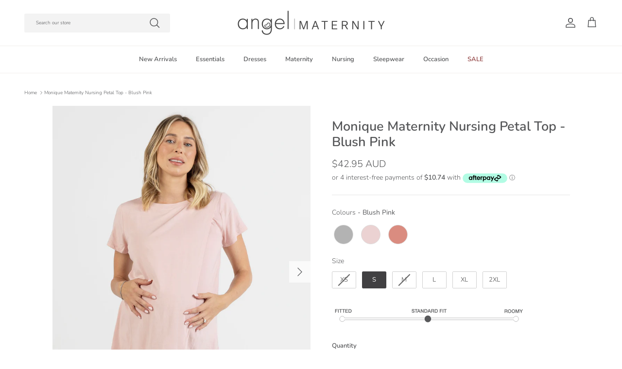

--- FILE ---
content_type: text/javascript
request_url: https://cdn.starapps.studio/apps/vsk/angelmaternity/data.js
body_size: 17264
content:
"use strict";"undefined"==typeof window.starapps_data&&(window.starapps_data={}),"undefined"==typeof window.starapps_data.product_groups&&(window.starapps_data.product_groups=[{"id":5429744,"products_preset_id":1205478,"collections_swatch":"custom_swatch","group_name":"1P13","option_name":"Colour","collections_preset_id":1205484,"display_position":"top","products_swatch":"custom_swatch","mobile_products_preset_id":1205478,"mobile_products_swatch":"custom_swatch","mobile_collections_preset_id":1205484,"mobile_collections_swatch":"custom_swatch","same_products_preset_for_mobile":true,"same_collections_preset_for_mobile":true,"option_values":[{"id":6535230947431,"option_value":"Black","handle":"black-maternity-bike-shorts","published":true,"swatch_src":"color","swatch_value":"#0D0C0C"},{"id":6699007901799,"option_value":"Nude","handle":"maternity-bike-shorts-beige","published":true,"swatch_src":"color","swatch_value":"#D3BEAB"},{"id":6699007934567,"option_value":"Charcoal","handle":"maternity-bike-shorts-charcoal","published":false,"swatch_src":"color","swatch_value":"#7A7373"},{"id":6707290832999,"option_value":"Chocolate","handle":"maternity-short-leggings-chocolate","published":true,"swatch_src":"color","swatch_value":"#522F2F"}]},{"id":5430795,"products_preset_id":1205478,"collections_swatch":"custom_swatch","group_name":"1P14","option_name":"Colour","collections_preset_id":1205484,"display_position":"top","products_swatch":"custom_swatch","mobile_products_preset_id":1205478,"mobile_products_swatch":"custom_swatch","mobile_collections_preset_id":1205484,"mobile_collections_swatch":"custom_swatch","same_products_preset_for_mobile":true,"same_collections_preset_for_mobile":true,"option_values":[{"id":7112448475239,"option_value":"Black","handle":"maternity-cropped-bamboo-ribbed-shorts-in-black","published":true,"swatch_src":"color","swatch_value":"#020202"},{"id":7135857901671,"option_value":"Slate Grey","handle":"maternity-bamboo-bike-shorts-in-slate","published":true,"swatch_src":"color","swatch_value":"#667171"}]},{"id":6707321,"products_preset_id":1205478,"collections_swatch":"custom_swatch","group_name":"1P18","option_name":"Colours","collections_preset_id":1205484,"display_position":"top","products_swatch":"custom_swatch","mobile_products_preset_id":1205478,"mobile_products_swatch":"custom_swatch","mobile_collections_preset_id":1205484,"mobile_collections_swatch":"custom_swatch","same_products_preset_for_mobile":true,"same_collections_preset_for_mobile":true,"option_values":[{"id":7496067711079,"option_value":"Black","handle":"deluxe-maternity-bamboo-bike-shorts","published":true,"swatch_src":null,"swatch_value":null},{"id":7512253497447,"option_value":"Cocoa","handle":"deluxe-maternity-bamboo-bike-shorts-in-cocoa","published":false,"swatch_src":null,"swatch_value":null}]},{"id":5429730,"products_preset_id":1205478,"collections_swatch":"custom_swatch","group_name":"1P26","option_name":"Colour","collections_preset_id":1205484,"display_position":"top","products_swatch":"custom_swatch","mobile_products_preset_id":1205478,"mobile_products_swatch":"custom_swatch","mobile_collections_preset_id":1205484,"mobile_collections_swatch":"custom_swatch","same_products_preset_for_mobile":true,"same_collections_preset_for_mobile":true,"option_values":[{"id":4429501005927,"option_value":"Black","handle":"black-maternity-basic-cotton-legging","published":true,"swatch_src":"color","swatch_value":"#0E0E0E"},{"id":7134381604967,"option_value":"Chocolate","handle":"basic-cotton-maternity-leggings-in-chocolate-brow","published":true,"swatch_src":"color","swatch_value":"#562020"},{"id":6832634724455,"option_value":"Grey Marl","handle":"basic-cotton-maternity-leggings-charcoal","published":true,"swatch_src":"color","swatch_value":"#858181"}]},{"id":6710266,"products_preset_id":1205478,"collections_swatch":"custom_swatch","group_name":"1P30","option_name":"Colours","collections_preset_id":1205484,"display_position":"top","products_swatch":"custom_swatch","mobile_products_preset_id":1205478,"mobile_products_swatch":"custom_swatch","mobile_collections_preset_id":1205484,"mobile_collections_swatch":"custom_swatch","same_products_preset_for_mobile":true,"same_collections_preset_for_mobile":true,"option_values":[{"id":6777561284711,"option_value":null,"handle":"basic-bamboo-maternity-leggings-black","published":true,"swatch_src":null,"swatch_value":null},{"id":7512229838951,"option_value":null,"handle":"tessa-deluxe-bamboo-maternity-leggings-in-cocoa","published":true,"swatch_src":null,"swatch_value":null}]},{"id":6710265,"products_preset_id":1205478,"collections_swatch":"custom_swatch","group_name":"1P43 colour","option_name":"Colours","collections_preset_id":1205484,"display_position":"top","products_swatch":"custom_swatch","mobile_products_preset_id":1205478,"mobile_products_swatch":"custom_swatch","mobile_collections_preset_id":1205484,"mobile_collections_swatch":"custom_swatch","same_products_preset_for_mobile":true,"same_collections_preset_for_mobile":true,"option_values":[{"id":7512086904935,"option_value":"","handle":"new-deluxe-bootcut-maternity-pants-in-cocoa","published":true,"swatch_src":"color","swatch_value":"#55320B"},{"id":6886176948327,"option_value":null,"handle":"new-deluxe-bootcut-legging","published":true,"swatch_src":"color","swatch_value":"#161616"}]},{"id":6522176,"products_preset_id":1205478,"collections_swatch":"custom_swatch","group_name":"2213","option_name":"Colours","collections_preset_id":1205484,"display_position":"top","products_swatch":"custom_swatch","mobile_products_preset_id":1205478,"mobile_products_swatch":"custom_swatch","mobile_collections_preset_id":1205484,"mobile_collections_swatch":"custom_swatch","same_products_preset_for_mobile":true,"same_collections_preset_for_mobile":true,"option_values":[{"id":7385731203175,"option_value":"Burgundy","handle":"bree-maternity-crossover-work-top-burgundy-1","published":true,"swatch_src":"color","swatch_value":"#6E1B1B"},{"id":6631244922983,"option_value":"Charcoal","handle":"bree-maternity-crossover-work-top-charcoal","published":true,"swatch_src":"color","swatch_value":"#767676"},{"id":6631246528615,"option_value":"Teal","handle":"bree-maternity-crossover-work-top-teal-1","published":false,"swatch_src":"color","swatch_value":"#255C61"},{"id":9984370630,"option_value":"Navy","handle":"am_2213c","published":true,"swatch_src":"color","swatch_value":"#1B3458"},{"id":9984369414,"option_value":"Black","handle":"am_2213blk","published":true,"swatch_src":"color","swatch_value":"#1E1E1E"}]},{"id":6640814,"products_preset_id":1205478,"collections_swatch":"custom_swatch","group_name":"2314 colour","option_name":"Colours","collections_preset_id":1205484,"display_position":"top","products_swatch":"custom_swatch","mobile_products_preset_id":1205478,"mobile_products_swatch":"custom_swatch","mobile_collections_preset_id":1205484,"mobile_collections_swatch":"custom_swatch","same_products_preset_for_mobile":true,"same_collections_preset_for_mobile":true,"option_values":[{"id":7458307375207,"option_value":null,"handle":"maternity-loose-fit-swing-top-in-navy","published":true,"swatch_src":"color","swatch_value":"#1E3458"},{"id":7458304393319,"option_value":null,"handle":"maternity-loose-fit-swing-top-in-grey-marl","published":true,"swatch_src":"color","swatch_value":"#B6B6B6"},{"id":6780583739495,"option_value":null,"handle":"maternity-loose-fit-swing-top-in-white","published":true,"swatch_src":"color","swatch_value":"#F9F9F9"}]},{"id":6640816,"products_preset_id":1205478,"collections_swatch":"first_product_image","group_name":"2314 set","option_name":"Featured With","collections_preset_id":null,"display_position":"top","products_swatch":"first_product_image","mobile_products_preset_id":1205478,"mobile_products_swatch":"first_product_image","mobile_collections_preset_id":null,"mobile_collections_swatch":"first_product_image","same_products_preset_for_mobile":true,"same_collections_preset_for_mobile":true,"option_values":[{"id":7458307375207,"option_value":null,"handle":"maternity-loose-fit-swing-top-in-navy","published":true,"swatch_src":null,"swatch_value":null},{"id":7442424463463,"option_value":null,"handle":"maternity-lounge-shorts-in-navy-new","published":true,"swatch_src":null,"swatch_value":null}]},{"id":6640817,"products_preset_id":1205478,"collections_swatch":"first_product_image","group_name":"2314 white set","option_name":"Featured With","collections_preset_id":null,"display_position":"top","products_swatch":"first_product_image","mobile_products_preset_id":1205478,"mobile_products_swatch":"first_product_image","mobile_collections_preset_id":null,"mobile_collections_swatch":"first_product_image","same_products_preset_for_mobile":true,"same_collections_preset_for_mobile":true,"option_values":[{"id":6780583739495,"option_value":null,"handle":"maternity-loose-fit-swing-top-in-white","published":true,"swatch_src":null,"swatch_value":null},{"id":7442430787687,"option_value":null,"handle":"maternity-lounge-shorts-in-marl-grey","published":true,"swatch_src":null,"swatch_value":null},{"id":7458304393319,"option_value":null,"handle":"maternity-loose-fit-swing-top-in-grey-marl","published":true,"swatch_src":null,"swatch_value":null}]},{"id":6583175,"products_preset_id":1205478,"collections_swatch":"first_product_image","group_name":"233NV set","option_name":"Featured With","collections_preset_id":null,"display_position":"top","products_swatch":"first_product_image","mobile_products_preset_id":1205478,"mobile_products_swatch":"first_product_image","mobile_collections_preset_id":null,"mobile_collections_swatch":"first_product_image","same_products_preset_for_mobile":true,"same_collections_preset_for_mobile":true,"option_values":[{"id":6767809527911,"option_value":null,"handle":"mila-waterfall-maternity-nursing-cardigan-in-navy","published":true,"swatch_src":null,"swatch_value":null},{"id":7163771977831,"option_value":null,"handle":"abbie-maternity-nursing-tank-top-in-navy-stripes","published":true,"swatch_src":null,"swatch_value":null},{"id":4738844491879,"option_value":null,"handle":"maternity-high-waist-pants-in-navy","published":true,"swatch_src":null,"swatch_value":null}]},{"id":6528928,"products_preset_id":1205478,"collections_swatch":"custom_swatch","group_name":"2466","option_name":"Colours","collections_preset_id":1205484,"display_position":"top","products_swatch":"custom_swatch","mobile_products_preset_id":1205478,"mobile_products_swatch":"custom_swatch","mobile_collections_preset_id":1205484,"mobile_collections_swatch":"custom_swatch","same_products_preset_for_mobile":true,"same_collections_preset_for_mobile":true,"option_values":[{"id":7370306584679,"option_value":"Black","handle":"anna-elegant-maternity-sleeveless-top-in-black","published":true,"swatch_src":"color","swatch_value":"#181818"},{"id":7122134237287,"option_value":"Apricot","handle":"cream-white-elegant-maternity-sleeveless-top","published":true,"swatch_src":null,"swatch_value":null},{"id":7391589990503,"option_value":"Purple","handle":"anna-elegant-maternity-sleeveless-top-in-purple","published":true,"swatch_src":"color","swatch_value":"#C5BACF"}]},{"id":5430684,"products_preset_id":1205482,"collections_swatch":"first_product_image","group_name":"2466 Set","option_name":"Featured With","collections_preset_id":null,"display_position":"top","products_swatch":"first_product_image","mobile_products_preset_id":1205482,"mobile_products_swatch":"first_product_image","mobile_collections_preset_id":null,"mobile_collections_swatch":"first_product_image","same_products_preset_for_mobile":true,"same_collections_preset_for_mobile":true,"option_values":[{"id":7122134237287,"option_value":"","handle":"cream-white-elegant-maternity-sleeveless-top","published":true,"swatch_src":null,"swatch_value":null},{"id":7122139480167,"option_value":null,"handle":"side-slit-maternity-flare-pants-black","published":true,"swatch_src":null,"swatch_value":null},{"id":6910297931879,"option_value":"","handle":"athena-maternity-pencil-midi-skirt-in-cream","published":true,"swatch_src":null,"swatch_value":null}]},{"id":5429501,"products_preset_id":1205478,"collections_swatch":"custom_swatch","group_name":"249","option_name":"Colour","collections_preset_id":1205484,"display_position":"top","products_swatch":"custom_swatch","mobile_products_preset_id":1205478,"mobile_products_swatch":"custom_swatch","mobile_collections_preset_id":1205484,"mobile_collections_swatch":"custom_swatch","same_products_preset_for_mobile":true,"same_collections_preset_for_mobile":true,"option_values":[{"id":10866172309,"option_value":"Navy","handle":"nursing-dress-robe-free-baby-wrap-hospital-essential-pack","published":true,"swatch_src":"color","swatch_value":"#2C3A66"},{"id":192700645397,"option_value":"Grey","handle":"nursing-dress-robe-free-baby-pouch-grey-hospital-pack","published":true,"swatch_src":"color","swatch_value":"#B7B7B7"},{"id":7111286980711,"option_value":"Rose Pink","handle":"3-piece-maternity-hospital-pack-set-nursing-nightie-robe-baby-wrap-copy","published":true,"swatch_src":"color","swatch_value":"#EE919D"},{"id":4633556746343,"option_value":"Soft Pink","handle":"hospital-pack-nursing-dress-robe-free-baby-pouch-pink","published":true,"swatch_src":"color","swatch_value":"#E7CCCC"}]},{"id":5431928,"products_preset_id":1205478,"collections_swatch":"custom_swatch","group_name":"256","option_name":"Colour","collections_preset_id":1205484,"display_position":"top","products_swatch":"custom_swatch","mobile_products_preset_id":1205478,"mobile_products_swatch":"custom_swatch","mobile_collections_preset_id":1205484,"mobile_collections_swatch":"custom_swatch","same_products_preset_for_mobile":true,"same_collections_preset_for_mobile":true,"option_values":[{"id":6997686124647,"option_value":"Black","handle":"adeline-maternity-crossover-work-top-black","published":true,"swatch_src":"color","swatch_value":"#000000"},{"id":6904159174759,"option_value":"Burgundy","handle":"adeline-maternity-crossover-work-top-burgundy","published":false,"swatch_src":"color","swatch_value":"#880000"},{"id":6907929362535,"option_value":"Navy","handle":"adeline-maternity-crossover-work-top-navy","published":true,"swatch_src":"color","swatch_value":"#3A4270"}]},{"id":5479951,"products_preset_id":1205478,"collections_swatch":"custom_swatch","group_name":"260","option_name":"Colours","collections_preset_id":1205484,"display_position":"top","products_swatch":"custom_swatch","mobile_products_preset_id":1205478,"mobile_products_swatch":"custom_swatch","mobile_collections_preset_id":1205484,"mobile_collections_swatch":"custom_swatch","same_products_preset_for_mobile":true,"same_collections_preset_for_mobile":true,"option_values":[{"id":7159162470503,"option_value":"Nude Pink","handle":"bamboo-maternity-twist-top-nude-pink","published":true,"swatch_src":"color","swatch_value":"#F2E6E6"},{"id":7232297762919,"option_value":"Black","handle":"lara-bamboo-maternity-twist-top-in-black","published":true,"swatch_src":"color","swatch_value":"#111111"},{"id":6713978486887,"option_value":"Navy","handle":"bamboo-basic-maternity-crop-top-navy","published":true,"swatch_src":"color","swatch_value":"#2E3963"}]},{"id":5429726,"products_preset_id":1205478,"collections_swatch":"custom_swatch","group_name":"2606","option_name":"Colour","collections_preset_id":1205484,"display_position":"top","products_swatch":"custom_swatch","mobile_products_preset_id":1205478,"mobile_products_swatch":"custom_swatch","mobile_collections_preset_id":1205484,"mobile_collections_swatch":"custom_swatch","same_products_preset_for_mobile":true,"same_collections_preset_for_mobile":true,"option_values":[{"id":7197323395175,"option_value":"White","handle":"celia-maternity-cotton-tee-white","published":true,"swatch_src":"color","swatch_value":"#FDFDFD"},{"id":6830637973607,"option_value":"Black","handle":"celia-maternity-cotton-crop-tee-black","published":true,"swatch_src":"color","swatch_value":"#0D0D0D"},{"id":6830637940839,"option_value":"Lavender","handle":"celia-maternity-cotton-crop-tee","published":true,"swatch_src":"color","swatch_value":"#DCCEE8"}]},{"id":6398443,"products_preset_id":1205478,"collections_swatch":"custom_swatch","group_name":"2695","option_name":"Colours","collections_preset_id":1205484,"display_position":"top","products_swatch":"custom_swatch","mobile_products_preset_id":1205478,"mobile_products_swatch":"custom_swatch","mobile_collections_preset_id":1205484,"mobile_collections_swatch":"custom_swatch","same_products_preset_for_mobile":true,"same_collections_preset_for_mobile":true,"option_values":[{"id":7240036089959,"option_value":"Beige","handle":"sabine-maternity-soft-ponti-v-neck-work-top","published":true,"swatch_src":"color","swatch_value":"#EFECDA"},{"id":7267835707495,"option_value":"Slate ","handle":"sabine-soft-ponte-maternity-v-neck-work-top-in-slate-grey","published":true,"swatch_src":"color","swatch_value":"#8B8B8B"}]},{"id":6398444,"products_preset_id":1205478,"collections_swatch":"first_product_image","group_name":"2695 style","option_name":"Featured With","collections_preset_id":null,"display_position":"top","products_swatch":"first_product_image","mobile_products_preset_id":1205478,"mobile_products_swatch":"first_product_image","mobile_collections_preset_id":null,"mobile_collections_swatch":"first_product_image","same_products_preset_for_mobile":true,"same_collections_preset_for_mobile":true,"option_values":[{"id":7304972730471,"option_value":"Black","handle":"steph-maternity-mid-waist-stretch-work-pants-black","published":true,"swatch_src":null,"swatch_value":null},{"id":7240036089959,"option_value":"Beige","handle":"sabine-maternity-soft-ponti-v-neck-work-top","published":true,"swatch_src":null,"swatch_value":null},{"id":7267835707495,"option_value":"Grey","handle":"sabine-soft-ponte-maternity-v-neck-work-top-in-slate-grey","published":true,"swatch_src":null,"swatch_value":null}]},{"id":6507085,"products_preset_id":1205478,"collections_swatch":"custom_swatch","group_name":"27133 colour","option_name":"Colours","collections_preset_id":1205484,"display_position":"top","products_swatch":"custom_swatch","mobile_products_preset_id":1205478,"mobile_products_swatch":"custom_swatch","mobile_collections_preset_id":1205484,"mobile_collections_swatch":"custom_swatch","same_products_preset_for_mobile":true,"same_collections_preset_for_mobile":true,"option_values":[{"id":7382058270823,"option_value":"Blush","handle":"maternity-cotton-blend-lounge-top-in-blush","published":true,"swatch_src":"color","swatch_value":"#DFC8C8"},{"id":7382593863783,"option_value":"Green","handle":"maternity-cotton-blend-lounge-top-in-dusty-green","published":true,"swatch_src":"color","swatch_value":"#AABEB0"},{"id":7382653567079,"option_value":"Black","handle":"maternity-cotton-blend-lounge-top-in-black","published":true,"swatch_src":"color","swatch_value":"#131313"}]},{"id":5433171,"products_preset_id":1205482,"collections_swatch":"custom_swatch","group_name":"2755 Set","option_name":"Featured With","collections_preset_id":null,"display_position":"top","products_swatch":"first_product_image","mobile_products_preset_id":1205482,"mobile_products_swatch":"first_product_image","mobile_collections_preset_id":null,"mobile_collections_swatch":"custom_swatch","same_products_preset_for_mobile":true,"same_collections_preset_for_mobile":true,"option_values":[{"id":7113360212071,"option_value":"","handle":"geometric-wave-pattern-v-neck-long-sleeve-blouse-blue-and-white","published":true,"swatch_src":null,"swatch_value":null},{"id":6835025018983,"option_value":"","handle":"athena-maternity-pencil-midi-skirt-in-black","published":false,"swatch_src":null,"swatch_value":null}]},{"id":5475034,"products_preset_id":1205482,"collections_swatch":"first_product_image","group_name":"277 mm","option_name":"Matching Styles","collections_preset_id":null,"display_position":"top","products_swatch":"first_product_image","mobile_products_preset_id":1205482,"mobile_products_swatch":"first_product_image","mobile_collections_preset_id":null,"mobile_collections_swatch":"first_product_image","same_products_preset_for_mobile":true,"same_collections_preset_for_mobile":true,"option_values":[{"id":6755911565415,"option_value":null,"handle":"maternity-roll-neck-rib-jumper-in-cream","published":true,"swatch_src":null,"swatch_value":null},{"id":6756111974503,"option_value":null,"handle":"maternity-knitted-pants-in-cream","published":true,"swatch_src":null,"swatch_value":null}]},{"id":5429525,"products_preset_id":1205478,"collections_swatch":"custom_swatch","group_name":"283","option_name":"Colour","collections_preset_id":1205484,"display_position":"top","products_swatch":"custom_swatch","mobile_products_preset_id":1205478,"mobile_products_swatch":"custom_swatch","mobile_collections_preset_id":1205484,"mobile_collections_swatch":"custom_swatch","same_products_preset_for_mobile":true,"same_collections_preset_for_mobile":true,"option_values":[{"id":7058702368871,"option_value":"White","handle":"versatile-and-comfortable-maternity-cotton-outfit-in-white","published":true,"swatch_src":"color","swatch_value":"#FDFDFD"},{"id":7111290519655,"option_value":"Grey","handle":"versatile-and-comfortable-maternity-cotton-tee-in-grey","published":true,"swatch_src":"color","swatch_value":"#BABABA"},{"id":7111291207783,"option_value":"Black","handle":"versatile-and-comfortable-maternity-cotton-tee-in-black","published":true,"swatch_src":"color","swatch_value":"#121212"},{"id":7111294156903,"option_value":"Blue","handle":"versatile-and-comfortable-maternity-cotton-tee-in-pale-sky-blue","published":true,"swatch_src":"color","swatch_value":"#B2D3E4"}]},{"id":6540162,"products_preset_id":1205478,"collections_swatch":"first_product_image","group_name":"283MG style","option_name":"Featured With","collections_preset_id":null,"display_position":"top","products_swatch":"first_product_image","mobile_products_preset_id":1205478,"mobile_products_swatch":"first_product_image","mobile_collections_preset_id":null,"mobile_collections_swatch":"first_product_image","same_products_preset_for_mobile":true,"same_collections_preset_for_mobile":true,"option_values":[{"id":7111290519655,"option_value":null,"handle":"versatile-and-comfortable-maternity-cotton-tee-in-grey","published":true,"swatch_src":null,"swatch_value":null},{"id":7135857901671,"option_value":null,"handle":"maternity-bamboo-bike-shorts-in-slate","published":true,"swatch_src":null,"swatch_value":null}]},{"id":6521843,"products_preset_id":1205478,"collections_swatch":"custom_swatch","group_name":"3012","option_name":"Colours","collections_preset_id":1205484,"display_position":"top","products_swatch":"custom_swatch","mobile_products_preset_id":1205478,"mobile_products_swatch":"custom_swatch","mobile_collections_preset_id":1205484,"mobile_collections_swatch":"custom_swatch","same_products_preset_for_mobile":true,"same_collections_preset_for_mobile":true,"option_values":[{"id":7304933703783,"option_value":"Apricot","handle":"maternity-straight-cut-ponti-work-skirt-in-apricot","published":true,"swatch_src":"color","swatch_value":"#D0C3BA"},{"id":10088251846,"option_value":"Navy","handle":"maternity-straight-cut-ponti-work-skirt-in-navy","published":true,"swatch_src":"color","swatch_value":"#15155B"},{"id":10088252486,"option_value":"Black","handle":"am_30120b","published":true,"swatch_src":"color","swatch_value":"#060606"}]},{"id":6639603,"products_preset_id":1205478,"collections_swatch":"custom_swatch","group_name":"332L colours","option_name":"Colours","collections_preset_id":1205484,"display_position":"top","products_swatch":"custom_swatch","mobile_products_preset_id":1205478,"mobile_products_swatch":"custom_swatch","mobile_collections_preset_id":1205484,"mobile_collections_swatch":"custom_swatch","same_products_preset_for_mobile":true,"same_collections_preset_for_mobile":true,"option_values":[{"id":6714663567463,"option_value":null,"handle":"the-ruched-maternity-midi-skirt-in-black-1","published":true,"swatch_src":"color","swatch_value":"#101010"},{"id":7402592338023,"option_value":null,"handle":"the-ruched-maternity-midi-skirt-in-mink-grey","published":true,"swatch_src":"color","swatch_value":"#978B80"},{"id":6907897151591,"option_value":null,"handle":"copy-of-maternity-fitted-skirt-in-olive-green","published":true,"swatch_src":"color","swatch_value":"#656905"},{"id":6758743408743,"option_value":null,"handle":"the-rouched-maternity-skirt-black-navy-blue-navy-stripes","published":true,"swatch_src":"color","swatch_value":"#663C03"},{"id":6713988644967,"option_value":null,"handle":"the-ruched-maternity-midi-skirt-in-breezy-blue","published":true,"swatch_src":"color","swatch_value":"#135D8F"},{"id":6708490141799,"option_value":null,"handle":"maternity-fitted-skirt-in-marl-grey","published":true,"swatch_src":"color","swatch_value":"#A4A4A4"}]},{"id":5474496,"products_preset_id":1205482,"collections_swatch":"first_product_image","group_name":"342 mm","option_name":"Matching Styles","collections_preset_id":null,"display_position":"top","products_swatch":"first_product_image","mobile_products_preset_id":1205482,"mobile_products_swatch":"first_product_image","mobile_collections_preset_id":null,"mobile_collections_swatch":"first_product_image","same_products_preset_for_mobile":true,"same_collections_preset_for_mobile":true,"option_values":[{"id":7230571577447,"option_value":null,"handle":"sylvie-luxury-maternity-knitted-cropped-jumper-nude","published":true,"swatch_src":null,"swatch_value":null},{"id":7230255562855,"option_value":null,"handle":"helen-maternity-black-midi-skirt","published":true,"swatch_src":null,"swatch_value":null}]},{"id":6640829,"products_preset_id":1205478,"collections_swatch":"custom_swatch","group_name":"345 colours","option_name":"Colours","collections_preset_id":1205484,"display_position":"top","products_swatch":"custom_swatch","mobile_products_preset_id":1205478,"mobile_products_swatch":"custom_swatch","mobile_collections_preset_id":1205484,"mobile_collections_swatch":"custom_swatch","same_products_preset_for_mobile":true,"same_collections_preset_for_mobile":true,"option_values":[{"id":7458321858663,"option_value":null,"handle":"ellie-maternity-shirred-maxi-skirt-in-white","published":true,"swatch_src":"color","swatch_value":"#FCFAF3"},{"id":7387534721127,"option_value":null,"handle":"ellie-maternity-shirred-maxi-skirt-in-mint-green","published":true,"swatch_src":"color","swatch_value":"#D3DAC9"}]},{"id":6640831,"products_preset_id":1205478,"collections_swatch":"first_product_image","group_name":"345white set","option_name":"Featured With","collections_preset_id":null,"display_position":"top","products_swatch":"first_product_image","mobile_products_preset_id":1205478,"mobile_products_swatch":"first_product_image","mobile_collections_preset_id":null,"mobile_collections_swatch":"first_product_image","same_products_preset_for_mobile":true,"same_collections_preset_for_mobile":true,"option_values":[{"id":7383268032615,"option_value":null,"handle":"luana-maternity-cropped-shirt-in-white","published":true,"swatch_src":null,"swatch_value":null},{"id":7458321858663,"option_value":null,"handle":"ellie-maternity-shirred-maxi-skirt-in-white","published":true,"swatch_src":null,"swatch_value":null}]},{"id":5430690,"products_preset_id":1205478,"collections_swatch":"custom_swatch","group_name":"389","option_name":"Colour","collections_preset_id":1205484,"display_position":"top","products_swatch":"custom_swatch","mobile_products_preset_id":1205478,"mobile_products_swatch":"custom_swatch","mobile_collections_preset_id":1205484,"mobile_collections_swatch":"custom_swatch","same_products_preset_for_mobile":true,"same_collections_preset_for_mobile":true,"option_values":[{"id":6835025018983,"option_value":"Black","handle":"athena-maternity-pencil-midi-skirt-in-black","published":false,"swatch_src":"color","swatch_value":"#080808"},{"id":6910297931879,"option_value":"Cream","handle":"athena-maternity-pencil-midi-skirt-in-cream","published":true,"swatch_src":"color","swatch_value":"#FFF7E7"}]},{"id":6481220,"products_preset_id":1205478,"collections_swatch":"first_product_image","group_name":"389B outfit","option_name":"Featured With","collections_preset_id":null,"display_position":"top","products_swatch":"first_product_image","mobile_products_preset_id":1205478,"mobile_products_swatch":"first_product_image","mobile_collections_preset_id":null,"mobile_collections_swatch":"first_product_image","same_products_preset_for_mobile":true,"same_collections_preset_for_mobile":true,"option_values":[{"id":7370306584679,"option_value":null,"handle":"anna-elegant-maternity-sleeveless-top-in-black","published":true,"swatch_src":null,"swatch_value":null},{"id":7370308190311,"option_value":null,"handle":"athena-maternity-pencil-midi-skirt-in-black-copy","published":true,"swatch_src":null,"swatch_value":null},{"id":7391297798247,"option_value":null,"handle":"tracy-maternity-midi-skirt-in-abstract-black-print","published":true,"swatch_src":null,"swatch_value":null}]},{"id":5463367,"products_preset_id":1205478,"collections_swatch":"custom_swatch","group_name":"399","option_name":"Colour","collections_preset_id":1205484,"display_position":"top","products_swatch":"custom_swatch","mobile_products_preset_id":1205478,"mobile_products_swatch":"custom_swatch","mobile_collections_preset_id":1205484,"mobile_collections_swatch":"custom_swatch","same_products_preset_for_mobile":true,"same_collections_preset_for_mobile":true,"option_values":[{"id":7229219766375,"option_value":"Chocolate","handle":"manon-wide-rib-maternity-midi-skirt-in-chocolate-truffle","published":true,"swatch_src":"color","swatch_value":"#604141"},{"id":7229343137895,"option_value":"Black","handle":"manon-wide-rib-maternity-midi-skirt-in-black","published":true,"swatch_src":"color","swatch_value":"#050505"}]},{"id":5463380,"products_preset_id":1205482,"collections_swatch":"first_product_image","group_name":"399BLK mm","option_name":"Matching Style","collections_preset_id":null,"display_position":"top","products_swatch":"first_product_image","mobile_products_preset_id":1205482,"mobile_products_swatch":"first_product_image","mobile_collections_preset_id":null,"mobile_collections_swatch":"first_product_image","same_products_preset_for_mobile":true,"same_collections_preset_for_mobile":true,"option_values":[{"id":7229202628711,"option_value":null,"handle":"alexis-side-split-maternity-jumper-in-black","published":true,"swatch_src":null,"swatch_value":null},{"id":7229343137895,"option_value":null,"handle":"manon-wide-rib-maternity-midi-skirt-in-black","published":true,"swatch_src":null,"swatch_value":null},{"id":7229365682279,"option_value":null,"handle":"sherry-wide-rib-maternity-lounge-pant-in-black","published":true,"swatch_src":null,"swatch_value":null}]},{"id":5463371,"products_preset_id":1205482,"collections_swatch":"first_product_image","group_name":"399 chocolate mm","option_name":"Matching Styles","collections_preset_id":null,"display_position":"top","products_swatch":"first_product_image","mobile_products_preset_id":1205482,"mobile_products_swatch":"first_product_image","mobile_collections_preset_id":null,"mobile_collections_swatch":"first_product_image","same_products_preset_for_mobile":true,"same_collections_preset_for_mobile":true,"option_values":[{"id":6543151956071,"option_value":null,"handle":"alexis-wide-rib-knitted-blouse-in-chocolate-truffle","published":true,"swatch_src":null,"swatch_value":null},{"id":7229219766375,"option_value":null,"handle":"manon-wide-rib-maternity-midi-skirt-in-chocolate-truffle","published":true,"swatch_src":null,"swatch_value":null},{"id":7229205020775,"option_value":null,"handle":"sherry-wide-rib-maternity-lounge-pant-in-chocolate-truffle","published":true,"swatch_src":null,"swatch_value":null}]},{"id":5429706,"products_preset_id":1205478,"collections_swatch":"custom_swatch","group_name":"539","option_name":"Colour","collections_preset_id":1205484,"display_position":"top","products_swatch":"custom_swatch","mobile_products_preset_id":1205478,"mobile_products_swatch":"custom_swatch","mobile_collections_preset_id":1205484,"mobile_collections_swatch":"custom_swatch","same_products_preset_for_mobile":true,"same_collections_preset_for_mobile":true,"option_values":[{"id":7112564867175,"option_value":"Sand","handle":"maternity-denim-tencel-shorts-in-creamy-white","published":true,"swatch_src":"color","swatch_value":"#D3CFC6"},{"id":4697596657767,"option_value":"Blue","handle":"maternity-tencel-summer-shorts","published":true,"swatch_src":"color","swatch_value":"#BECDE0"},{"id":4742888357991,"option_value":"Navy","handle":"maternity-tencel-summer-shorts-navy","published":true,"swatch_src":"color","swatch_value":"#44498B"},{"id":7404375605351,"option_value":"Black","handle":"maternity-smock-waist-linen-shorts-in-black","published":true,"swatch_src":"color","swatch_value":"#151515"},{"id":7112578695271,"option_value":"Green","handle":"maternity-denim-tencel-shorts-in-creamy-white-copy","published":true,"swatch_src":"color","swatch_value":"#38796B"}]},{"id":6530674,"products_preset_id":1205478,"collections_swatch":"first_product_image","group_name":"539C","option_name":"Featured With","collections_preset_id":null,"display_position":"top","products_swatch":"first_product_image","mobile_products_preset_id":1205478,"mobile_products_swatch":"first_product_image","mobile_collections_preset_id":null,"mobile_collections_swatch":"first_product_image","same_products_preset_for_mobile":true,"same_collections_preset_for_mobile":true,"option_values":[{"id":7111294156903,"option_value":null,"handle":"versatile-and-comfortable-maternity-cotton-tee-in-pale-sky-blue","published":true,"swatch_src":null,"swatch_value":null},{"id":4742888357991,"option_value":null,"handle":"maternity-tencel-summer-shorts-navy","published":true,"swatch_src":null,"swatch_value":null}]},{"id":5430788,"products_preset_id":1205478,"collections_swatch":"custom_swatch","group_name":"540","option_name":"Colour","collections_preset_id":1205484,"display_position":"top","products_swatch":"custom_swatch","mobile_products_preset_id":1205478,"mobile_products_swatch":"custom_swatch","mobile_collections_preset_id":1205484,"mobile_collections_swatch":"custom_swatch","same_products_preset_for_mobile":true,"same_collections_preset_for_mobile":true,"option_values":[{"id":7190292103271,"option_value":"Black","handle":"maternity-summer-drawstring-black-shorts","published":true,"swatch_src":"color","swatch_value":"#131313"},{"id":7211562401895,"option_value":"Khaki","handle":"maternity-summer-drawstring-khaki-shorts","published":true,"swatch_src":"color","swatch_value":"#67704B"}]},{"id":5430786,"products_preset_id":1205478,"collections_swatch":"custom_swatch","group_name":"561","option_name":"Colour","collections_preset_id":1205484,"display_position":"top","products_swatch":"custom_swatch","mobile_products_preset_id":1205478,"mobile_products_swatch":"custom_swatch","mobile_collections_preset_id":1205484,"mobile_collections_swatch":"custom_swatch","same_products_preset_for_mobile":true,"same_collections_preset_for_mobile":true,"option_values":[{"id":7152281845863,"option_value":"Black","handle":"maternity-lounge-shorts-in-black","published":true,"swatch_src":"color","swatch_value":"#121212"},{"id":6719700074599,"option_value":"Navy","handle":"maternity-lounge-shorts-in-navy","published":false,"swatch_src":"color","swatch_value":"#323C71"},{"id":7137718796391,"option_value":"Charcoal","handle":"maternity-lounge-shorts-in-charcoal","published":false,"swatch_src":"color","swatch_value":"#686868"}]},{"id":6507076,"products_preset_id":1205478,"collections_swatch":"first_product_image","group_name":"57133 black set","option_name":"Featured With","collections_preset_id":null,"display_position":"top","products_swatch":"first_product_image","mobile_products_preset_id":1205478,"mobile_products_swatch":"first_product_image","mobile_collections_preset_id":null,"mobile_collections_swatch":"first_product_image","same_products_preset_for_mobile":true,"same_collections_preset_for_mobile":true,"option_values":[{"id":7382653567079,"option_value":null,"handle":"maternity-cotton-blend-lounge-top-in-black","published":true,"swatch_src":null,"swatch_value":null},{"id":7382658056295,"option_value":null,"handle":"maternity-cotton-blend-lounge-shorts-in-black","published":true,"swatch_src":null,"swatch_value":null},{"id":7382659727463,"option_value":null,"handle":"maternity-cotton-blend-lounge-pants-in-black","published":true,"swatch_src":null,"swatch_value":null}]},{"id":6507080,"products_preset_id":1205478,"collections_swatch":"custom_swatch","group_name":"57133 colours","option_name":"Colours","collections_preset_id":1205484,"display_position":"top","products_swatch":"custom_swatch","mobile_products_preset_id":1205478,"mobile_products_swatch":"custom_swatch","mobile_collections_preset_id":1205484,"mobile_collections_swatch":"custom_swatch","same_products_preset_for_mobile":true,"same_collections_preset_for_mobile":true,"option_values":[{"id":7382061416551,"option_value":"Blush","handle":"maternity-cotton-blend-lounge-pants-in-blush","published":true,"swatch_src":"color","swatch_value":"#D6C7CE"},{"id":7382598352999,"option_value":"Green","handle":"maternity-cotton-blend-lounge-pants-in-dusty-green","published":true,"swatch_src":"color","swatch_value":"#AEB9AC"},{"id":7382659727463,"option_value":"Black","handle":"maternity-cotton-blend-lounge-pants-in-black","published":true,"swatch_src":"color","swatch_value":"#232323"}]},{"id":6507078,"products_preset_id":1205478,"collections_swatch":"first_product_image","group_name":"57133 green set","option_name":"Featured With","collections_preset_id":null,"display_position":"top","products_swatch":"first_product_image","mobile_products_preset_id":1205478,"mobile_products_swatch":"first_product_image","mobile_collections_preset_id":null,"mobile_collections_swatch":"first_product_image","same_products_preset_for_mobile":true,"same_collections_preset_for_mobile":true,"option_values":[{"id":7382593863783,"option_value":null,"handle":"maternity-cotton-blend-lounge-top-in-dusty-green","published":true,"swatch_src":null,"swatch_value":null},{"id":7382596845671,"option_value":null,"handle":"maternity-cotton-blend-lounge-shorts-in-dusty-green","published":true,"swatch_src":null,"swatch_value":null},{"id":7382598352999,"option_value":null,"handle":"maternity-cotton-blend-lounge-pants-in-dusty-green","published":true,"swatch_src":null,"swatch_value":null}]},{"id":6507082,"products_preset_id":1205478,"collections_swatch":"custom_swatch","group_name":"57134 colour","option_name":"Colours","collections_preset_id":1205484,"display_position":"top","products_swatch":"custom_swatch","mobile_products_preset_id":1205478,"mobile_products_swatch":"custom_swatch","mobile_collections_preset_id":1205484,"mobile_collections_swatch":"custom_swatch","same_products_preset_for_mobile":true,"same_collections_preset_for_mobile":true,"option_values":[{"id":7382045851751,"option_value":"Blush","handle":"maternity-cotton-blend-lounge-shorts-in-blush","published":true,"swatch_src":"color","swatch_value":"#D6BBBB"},{"id":7382596845671,"option_value":"Green","handle":"maternity-cotton-blend-lounge-shorts-in-dusty-green","published":true,"swatch_src":"color","swatch_value":"#AABEAD"},{"id":7382658056295,"option_value":"Black","handle":"maternity-cotton-blend-lounge-shorts-in-black","published":true,"swatch_src":"color","swatch_value":"#191919"}]},{"id":5445534,"products_preset_id":1205478,"collections_swatch":"custom_swatch","group_name":"7125","option_name":"Colour","collections_preset_id":1205484,"display_position":"top","products_swatch":"custom_swatch","mobile_products_preset_id":1205478,"mobile_products_swatch":"custom_swatch","mobile_collections_preset_id":1205484,"mobile_collections_swatch":"custom_swatch","same_products_preset_for_mobile":true,"same_collections_preset_for_mobile":true,"option_values":[{"id":7258680623207,"option_value":"Lavender","handle":"3-piece-isabelle-maternity-sleepwear-set-lavender","published":true,"swatch_src":"color","swatch_value":"#D4C6E4"},{"id":6760859172967,"option_value":"Peach","handle":"3-piece-maternity-loungewear-set-pink","published":false,"swatch_src":"color","swatch_value":"#F1B7A1"},{"id":7059819135079,"option_value":"Taupe","handle":"3-piece-isabelle-maternity-sleepwear-pj-set-tauple","published":false,"swatch_src":"color","swatch_value":"#CFBB91"},{"id":6758910197863,"option_value":"Sage","handle":"3-piece-maternity-loungewear-set-sage-green","published":true,"swatch_src":"color","swatch_value":"#A7AE8E"},{"id":6777374572647,"option_value":"Charcoal","handle":"3-piece-isabelle-maternity-loungewear-sleepwear-set-charcoal","published":false,"swatch_src":"color","swatch_value":"#797979"}]},{"id":5700463,"products_preset_id":1205478,"collections_swatch":"custom_swatch","group_name":"7127","option_name":"Colours","collections_preset_id":1205484,"display_position":"top","products_swatch":"custom_swatch","mobile_products_preset_id":1205478,"mobile_products_swatch":"custom_swatch","mobile_collections_preset_id":1205484,"mobile_collections_swatch":"custom_swatch","same_products_preset_for_mobile":true,"same_collections_preset_for_mobile":true,"option_values":[{"id":7258743242855,"option_value":"Sea Mist","handle":"amira-2-piece-maternity-sleepwear-set-in-sea-mist","published":true,"swatch_src":"color","swatch_value":"#C3D3C8"},{"id":7260179726439,"option_value":"Black","handle":"amira-2-piece-maternity-sleepwear-loungewear-set-in-black","published":true,"swatch_src":"color","swatch_value":"#000000"}]},{"id":5452343,"products_preset_id":1205478,"collections_swatch":"custom_swatch","group_name":"7263","option_name":"Colour","collections_preset_id":1205484,"display_position":"top","products_swatch":"custom_swatch","mobile_products_preset_id":1205478,"mobile_products_swatch":"custom_swatch","mobile_collections_preset_id":1205484,"mobile_collections_swatch":"custom_swatch","same_products_preset_for_mobile":true,"same_collections_preset_for_mobile":true,"option_values":[{"id":6778339098727,"option_value":"Charcoal","handle":"2-piece-kyra-m2-piece-kyra-maternity-loungewear-set-charcoal","published":false,"swatch_src":"color","swatch_value":"#646464"},{"id":7197323919463,"option_value":"Navy","handle":"2-piece-kyra-maternity-loungewear-set-navy","published":true,"swatch_src":"color","swatch_value":"#08386B"}]},{"id":5429517,"products_preset_id":1205478,"collections_swatch":"custom_swatch","group_name":"728","option_name":"Colour","collections_preset_id":1205484,"display_position":"top","products_swatch":"custom_swatch","mobile_products_preset_id":1205478,"mobile_products_swatch":"custom_swatch","mobile_collections_preset_id":1205484,"mobile_collections_swatch":"custom_swatch","same_products_preset_for_mobile":true,"same_collections_preset_for_mobile":true,"option_values":[{"id":7381721645159,"option_value":"Rose Pink","handle":"maternity-and-nursing-pyjama-set-in-rose-pink","published":false,"swatch_src":"color","swatch_value":"#C86D92"},{"id":7381697396839,"option_value":"Lavender","handle":"maternity-and-nursing-pyjama-set-in-soft-lavender","published":true,"swatch_src":"color","swatch_value":"#DAC5EB"},{"id":6836232028263,"option_value":"Navy","handle":"maternity-and-nursing-pyjama-set-in-navy","published":true,"swatch_src":"color","swatch_value":"#222865"},{"id":6848278397031,"option_value":"Nude Pink","handle":"larah-maternity-and-nursing-pyjama-set-in-dusty-pink","published":true,"swatch_src":"color","swatch_value":"#E1C7C7"},{"id":6836237402215,"option_value":"Moss Green","handle":"sage-maternity-nursing-pyjama-set","published":false,"swatch_src":"color","swatch_value":"#B5C6A6"}]},{"id":6645731,"products_preset_id":1205478,"collections_swatch":"custom_swatch","group_name":"7444 colour","option_name":"Colour","collections_preset_id":1205484,"display_position":"top","products_swatch":"custom_swatch","mobile_products_preset_id":1205478,"mobile_products_swatch":"custom_swatch","mobile_collections_preset_id":1205484,"mobile_collections_swatch":"custom_swatch","same_products_preset_for_mobile":true,"same_collections_preset_for_mobile":true,"option_values":[{"id":7436140413031,"option_value":null,"handle":"carol-2-piece-maternity-casual-set-in-pine-apple","published":true,"swatch_src":"file","swatch_value":null},{"id":7458272608359,"option_value":null,"handle":"carol-2-piece-maternity-linen-set-in-sand","published":true,"swatch_src":"file","swatch_value":null},{"id":7435706564711,"option_value":null,"handle":"carol-2-piece-maternity-casual-set-in-blue-print","published":true,"swatch_src":"file","swatch_value":null}]},{"id":5429486,"products_preset_id":1205478,"collections_swatch":"custom_swatch","group_name":"8004","option_name":"Colour","collections_preset_id":1205484,"display_position":"top","products_swatch":"custom_swatch","mobile_products_preset_id":1205478,"mobile_products_swatch":"custom_swatch","mobile_collections_preset_id":1205484,"mobile_collections_swatch":"custom_swatch","same_products_preset_for_mobile":true,"same_collections_preset_for_mobile":true,"option_values":[{"id":7137136214119,"option_value":"White","handle":"serena-baby-shower-maternity-sundress-in-white","published":true,"swatch_src":"color","swatch_value":"#FFFFFF"},{"id":7151475818599,"option_value":"Spanish Pink","handle":"serena-baby-shower-maternity-sundress-in-pink","published":false,"swatch_src":"color","swatch_value":"#FECBC7"},{"id":7152309338215,"option_value":"Black","handle":"serena-baby-shower-maternity-sundress-in-black","published":true,"swatch_src":"color","swatch_value":"#000000"}]},{"id":6528849,"products_preset_id":1205478,"collections_swatch":"custom_swatch","group_name":"8213","option_name":"Colours","collections_preset_id":1205484,"display_position":"top","products_swatch":"custom_swatch","mobile_products_preset_id":1205478,"mobile_products_swatch":"custom_swatch","mobile_collections_preset_id":1205484,"mobile_collections_swatch":"custom_swatch","same_products_preset_for_mobile":true,"same_collections_preset_for_mobile":true,"option_values":[{"id":10007629958,"option_value":"Black","handle":"am_8213b","published":true,"swatch_src":"color","swatch_value":"#171717"},{"id":7386966229095,"option_value":"Burgundy","handle":"maternity-crossover-neckline-tie-back-jersey-work-dress-in-burgundy","published":true,"swatch_src":"color","swatch_value":"#800F0F"},{"id":10007630406,"option_value":"Navy","handle":"am_8213c","published":false,"swatch_src":"color","swatch_value":"#162339"},{"id":6725784600679,"option_value":"Teal","handle":"maternity-crossover-neckline-tie-back-jersey-work-dress-teal","published":false,"swatch_src":"color","swatch_value":"#507583"}]},{"id":6487897,"products_preset_id":1205478,"collections_swatch":"custom_swatch","group_name":"825D02","option_name":"Colour","collections_preset_id":1205484,"display_position":"top","products_swatch":"custom_swatch","mobile_products_preset_id":1205478,"mobile_products_swatch":"custom_swatch","mobile_collections_preset_id":1205484,"mobile_collections_swatch":"custom_swatch","same_products_preset_for_mobile":true,"same_collections_preset_for_mobile":true,"option_values":[{"id":7375570698343,"option_value":"Cream Lemon","handle":"ariana-maxi-maternity-moon-dress-in-buttercream","published":true,"swatch_src":"color","swatch_value":"#ECE9D0"},{"id":7375260549223,"option_value":"Baby Blue","handle":"ariana-maxi-maternity-moon-dress-in-baby-blue","published":true,"swatch_src":"color","swatch_value":"#D4EAF1"}]},{"id":6581215,"products_preset_id":1205478,"collections_swatch":"custom_swatch","group_name":"825D08","option_name":"Colours","collections_preset_id":1205484,"display_position":"top","products_swatch":"custom_swatch","mobile_products_preset_id":1205478,"mobile_products_swatch":"custom_swatch","mobile_collections_preset_id":1205484,"mobile_collections_swatch":"custom_swatch","same_products_preset_for_mobile":true,"same_collections_preset_for_mobile":true,"option_values":[{"id":7459982999655,"option_value":"Red","handle":"fabia-reversible-tie-maternity-cotton-dress-in-noel-red","published":true,"swatch_src":"color","swatch_value":"#BC2222"},{"id":7423481872487,"option_value":"Soft Pink","handle":"reversable-tie-maternity-midi-dress","published":true,"swatch_src":"color","swatch_value":"#E1CFCF"},{"id":7423526502503,"option_value":"Mint Green","handle":"reversable-tie-maternity-midi-dress-in-mint-green-1","published":true,"swatch_src":"color","swatch_value":"#C1CBB9"},{"id":7423526895719,"option_value":"Black","handle":"reversable-tie-maternity-midi-dress-in-black","published":true,"swatch_src":"color","swatch_value":"#1F1E1E"}]},{"id":6645746,"products_preset_id":1205478,"collections_swatch":"custom_swatch","group_name":"825D12","option_name":"Colours","collections_preset_id":1205484,"display_position":"top","products_swatch":"custom_swatch","mobile_products_preset_id":1205478,"mobile_products_swatch":"custom_swatch","mobile_collections_preset_id":1205484,"mobile_collections_swatch":"custom_swatch","same_products_preset_for_mobile":true,"same_collections_preset_for_mobile":true,"option_values":[{"id":7387503788135,"option_value":null,"handle":"clemence-linen-maternity-maxi-dress-in-lemon","published":true,"swatch_src":"color","swatch_value":"#FBF2C4"},{"id":7457883947111,"option_value":null,"handle":"kiara-linen-maternity-maxi-dress-in-pink","published":true,"swatch_src":"color","swatch_value":"#F7C4E0"}]},{"id":6501147,"products_preset_id":1205478,"collections_swatch":"first_product_image","group_name":"825S05WHT","option_name":"Featured With","collections_preset_id":null,"display_position":"top","products_swatch":"first_product_image","mobile_products_preset_id":1205478,"mobile_products_swatch":"first_product_image","mobile_collections_preset_id":null,"mobile_collections_swatch":"first_product_image","same_products_preset_for_mobile":true,"same_collections_preset_for_mobile":true,"option_values":[{"id":7357250928743,"option_value":null,"handle":"zebe-maternity-summer-maxi-dress","published":true,"swatch_src":null,"swatch_value":null},{"id":7370165092455,"option_value":null,"handle":"knitted-maternity-cream-bolero-top","published":true,"swatch_src":null,"swatch_value":null}]},{"id":6480199,"products_preset_id":1205478,"collections_swatch":"first_product_image","group_name":"825S302ANP styles","option_name":"Featured With","collections_preset_id":null,"display_position":"top","products_swatch":"first_product_image","mobile_products_preset_id":1205478,"mobile_products_swatch":"first_product_image","mobile_collections_preset_id":null,"mobile_collections_swatch":"first_product_image","same_products_preset_for_mobile":true,"same_collections_preset_for_mobile":true,"option_values":[{"id":6830637776999,"option_value":null,"handle":"suzie-maternity-cross-over-off-shoulder-top-black","published":true,"swatch_src":null,"swatch_value":null},{"id":7369692610663,"option_value":null,"handle":"tracy-maternity-midi-skirt-in-zebra-print","published":true,"swatch_src":null,"swatch_value":null}]},{"id":6640819,"products_preset_id":1205478,"collections_swatch":"custom_swatch","group_name":"825ST03 colours","option_name":"Colours","collections_preset_id":1205484,"display_position":"top","products_swatch":"custom_swatch","mobile_products_preset_id":1205478,"mobile_products_swatch":"custom_swatch","mobile_collections_preset_id":1205484,"mobile_collections_swatch":"custom_swatch","same_products_preset_for_mobile":true,"same_collections_preset_for_mobile":true,"option_values":[{"id":7412146471015,"option_value":null,"handle":"brigitte-maternity-linen-blouse-top-khaki-green","published":true,"swatch_src":"color","swatch_value":"#585E28"},{"id":7457918779495,"option_value":null,"handle":"brigitte-maternity-linen-blouse-top-pink","published":true,"swatch_src":"color","swatch_value":"#F6D6E4"},{"id":7457949745255,"option_value":null,"handle":"brigitte-maternity-linen-blouse-top-baby-blue","published":true,"swatch_src":"color","swatch_value":"#D1EDF5"}]},{"id":5438421,"products_preset_id":1205478,"collections_swatch":"custom_swatch","group_name":"8339","option_name":"Colour","collections_preset_id":1205484,"display_position":"top","products_swatch":"custom_swatch","mobile_products_preset_id":1205478,"mobile_products_swatch":"custom_swatch","mobile_collections_preset_id":1205484,"mobile_collections_swatch":"custom_swatch","same_products_preset_for_mobile":true,"same_collections_preset_for_mobile":true,"option_values":[{"id":6595177873511,"option_value":"Pink","handle":"maternity-pink-maxi-dress","published":true,"swatch_src":"color","swatch_value":"#E17FCB"},{"id":6653630939239,"option_value":"Green","handle":"emerald-green-cara-maternity-maxi-dress","published":true,"swatch_src":"color","swatch_value":"#005D11"},{"id":7108407033959,"option_value":"Polka Dots","handle":"maternity-maxi-dress-in-black-polka-dots","published":true,"swatch_src":"file","swatch_value":null},{"id":7111282229351,"option_value":"Creamy Floral","handle":"cara-emerald-green-maternity-maxi-dress-copy","published":false,"swatch_src":"file","swatch_value":null},{"id":7113355198567,"option_value":"Black","handle":"cara-black-maternity-maxi-dress","published":true,"swatch_src":"color","swatch_value":"#010101"}]},{"id":6501351,"products_preset_id":1205478,"collections_swatch":"custom_swatch","group_name":"8381","option_name":"Colours","collections_preset_id":1205484,"display_position":"top","products_swatch":"custom_swatch","mobile_products_preset_id":1205478,"mobile_products_swatch":"custom_swatch","mobile_collections_preset_id":1205484,"mobile_collections_swatch":"custom_swatch","same_products_preset_for_mobile":true,"same_collections_preset_for_mobile":true,"option_values":[{"id":7045039915111,"option_value":"Black","handle":"angel-maternity-ribbed-tube-midi-dress-in-black","published":true,"swatch_src":"color","swatch_value":"#000000"},{"id":7380827570279,"option_value":"Grey","handle":"eliza-maternity-maxi-dress-in-slate-grey","published":true,"swatch_src":"color","swatch_value":"#626363"}]},{"id":5429317,"products_preset_id":1205478,"collections_swatch":"custom_swatch","group_name":"854","option_name":"Colour","collections_preset_id":1205484,"display_position":"top","products_swatch":"custom_swatch","mobile_products_preset_id":1205478,"mobile_products_swatch":"custom_swatch","mobile_collections_preset_id":1205484,"mobile_collections_swatch":"custom_swatch","same_products_preset_for_mobile":true,"same_collections_preset_for_mobile":true,"option_values":[{"id":6717515890791,"option_value":"White","handle":"lace-baby-shower-dress-white","published":true,"swatch_src":"color","swatch_value":"#F9F9F9"},{"id":7209255207015,"option_value":"Blue","handle":"roxy-lace-baby-shower-dress-patel-blue","published":true,"swatch_src":"color","swatch_value":"#CAE9E5"}]},{"id":6583057,"products_preset_id":1205478,"collections_swatch":"custom_swatch","group_name":"8602","option_name":"Colours","collections_preset_id":1205484,"display_position":"top","products_swatch":"custom_swatch","mobile_products_preset_id":1205478,"mobile_products_swatch":"custom_swatch","mobile_collections_preset_id":1205484,"mobile_collections_swatch":"custom_swatch","same_products_preset_for_mobile":true,"same_collections_preset_for_mobile":true,"option_values":[{"id":7241865658471,"option_value":"Link Print","handle":"eve-maternity-classic-wrap-dress-in-floral-print-copy","published":true,"swatch_src":"file","swatch_value":null},{"id":7241897214055,"option_value":"Black","handle":"eve-maternity-classic-wrap-dress-in-black","published":true,"swatch_src":"color","swatch_value":"#000000"}]},{"id":6655577,"products_preset_id":1205478,"collections_swatch":"custom_swatch","group_name":"8625","option_name":"Colours","collections_preset_id":1205484,"display_position":"top","products_swatch":"custom_swatch","mobile_products_preset_id":1205478,"mobile_products_swatch":"custom_swatch","mobile_collections_preset_id":1205484,"mobile_collections_swatch":"custom_swatch","same_products_preset_for_mobile":true,"same_collections_preset_for_mobile":true,"option_values":[{"id":6842365411431,"option_value":"","handle":"kaya-maternity-safari-shirt-dress-in-beige","published":true,"swatch_src":"color","swatch_value":"#E3E1D7"},{"id":6842373668967,"option_value":null,"handle":"kaya-maternity-safari-shirt-dress-in-khaki","published":true,"swatch_src":"color","swatch_value":"#7E8378"}]},{"id":5451804,"products_preset_id":1205478,"collections_swatch":"custom_swatch","group_name":"9033","option_name":"Colour","collections_preset_id":1205484,"display_position":"top","products_swatch":"custom_swatch","mobile_products_preset_id":1205478,"mobile_products_swatch":"custom_swatch","mobile_collections_preset_id":1205484,"mobile_collections_swatch":"custom_swatch","same_products_preset_for_mobile":true,"same_collections_preset_for_mobile":true,"option_values":[{"id":7193217532007,"option_value":"Black","handle":"donna-high-waist-maternity-work-pants","published":true,"swatch_src":"color","swatch_value":"#040404"},{"id":7212217794663,"option_value":"Beige","handle":"donna-high-waist-maternity-work-pants-in-beige","published":true,"swatch_src":"color","swatch_value":"#C1B6A0"}]},{"id":5451805,"products_preset_id":1205482,"collections_swatch":"first_product_image","group_name":"9033 mm","option_name":"Matching Style","collections_preset_id":null,"display_position":"top","products_swatch":"first_product_image","mobile_products_preset_id":1205482,"mobile_products_swatch":"first_product_image","mobile_collections_preset_id":null,"mobile_collections_swatch":"first_product_image","same_products_preset_for_mobile":true,"same_collections_preset_for_mobile":true,"option_values":[{"id":7158341042279,"option_value":null,"handle":"amelie-maternity-nursing-satin-white-button-down-shirt-copy","published":true,"swatch_src":null,"swatch_value":null},{"id":7193217532007,"option_value":null,"handle":"donna-high-waist-maternity-work-pants","published":true,"swatch_src":null,"swatch_value":null},{"id":7166860034151,"option_value":null,"handle":"shena-maternity-satin-midi-skirt-in-navy","published":true,"swatch_src":null,"swatch_value":null}]},{"id":5429302,"products_preset_id":1205478,"collections_swatch":"custom_swatch","group_name":"9074","option_name":"Colour","collections_preset_id":1205484,"display_position":"top","products_swatch":"custom_swatch","mobile_products_preset_id":1205478,"mobile_products_swatch":"custom_swatch","mobile_collections_preset_id":1205484,"mobile_collections_swatch":"custom_swatch","same_products_preset_for_mobile":true,"same_collections_preset_for_mobile":true,"option_values":[{"id":4738844491879,"option_value":"Navy","handle":"maternity-high-waist-pants-in-navy","published":true,"swatch_src":"color","swatch_value":"#365188"},{"id":6901815148647,"option_value":"Charcoal","handle":"eden-ultra-soft-maternity-lounge-pants-in-black","published":true,"swatch_src":"color","swatch_value":"#6E6E6E"},{"id":4738846589031,"option_value":"Black","handle":"maternity-high-waist-pants-in-black","published":true,"swatch_src":"color","swatch_value":"#070606"},{"id":4738843574375,"option_value":"Khaki","handle":"maternity-high-waist-pants-in-khaki","published":false,"swatch_src":"color","swatch_value":"#4D5B36"},{"id":4727806754919,"option_value":"Stripe","handle":"maternity-high-waist-pants-in-navy-stripes","published":false,"swatch_src":null,"swatch_value":null},{"id":4738845737063,"option_value":"Thin Stripe","handle":"maternity-high-waist-pants-in-thin-navy-stripes","published":true,"swatch_src":null,"swatch_value":null}]},{"id":5430837,"products_preset_id":1205478,"collections_swatch":"custom_swatch","group_name":"9078","option_name":"Colour","collections_preset_id":1205484,"display_position":"top","products_swatch":"custom_swatch","mobile_products_preset_id":1205478,"mobile_products_swatch":"custom_swatch","mobile_collections_preset_id":1205484,"mobile_collections_swatch":"custom_swatch","same_products_preset_for_mobile":true,"same_collections_preset_for_mobile":true,"option_values":[{"id":7264143179879,"option_value":"Beige","handle":"zoe-straight-cut-ponte-maternity-work-pants-beige","published":true,"swatch_src":"color","swatch_value":"#D0C9BB"},{"id":2192721510503,"option_value":"Black","handle":"maternity-straight-cut-ponti-work-pants-black-navy","published":true,"swatch_src":"color","swatch_value":"#0E0E0E"},{"id":6753490665575,"option_value":"Navy","handle":"straight-cut-ponti-maternity-work-pants-navy","published":true,"swatch_src":"color","swatch_value":"#323358"}]},{"id":6477409,"products_preset_id":1205478,"collections_swatch":"custom_swatch","group_name":"934","option_name":"Colours","collections_preset_id":1205484,"display_position":"top","products_swatch":"custom_swatch","mobile_products_preset_id":1205478,"mobile_products_swatch":"custom_swatch","mobile_collections_preset_id":1205484,"mobile_collections_swatch":"custom_swatch","same_products_preset_for_mobile":true,"same_collections_preset_for_mobile":true,"option_values":[{"id":2192756572263,"option_value":"Black","handle":"maternity-slim-cut-twill-high-waist-pants","published":true,"swatch_src":"color","swatch_value":"#080808"}]},{"id":6229308,"products_preset_id":1205478,"collections_swatch":"custom_swatch","group_name":"966","option_name":"Colours","collections_preset_id":1205484,"display_position":"top","products_swatch":"custom_swatch","mobile_products_preset_id":1205478,"mobile_products_swatch":"custom_swatch","mobile_collections_preset_id":1205484,"mobile_collections_swatch":"custom_swatch","same_products_preset_for_mobile":true,"same_collections_preset_for_mobile":true,"option_values":[{"id":7314150096999,"option_value":"Taupe","handle":"straight-cut-maternity-lounge-pants-in-brown","published":true,"swatch_src":"color","swatch_value":"#C39E75"},{"id":7314163138663,"option_value":"Black","handle":"maternity-winter-lounge-pant-in-brushed-rib","published":true,"swatch_src":"color","swatch_value":"#252525"}]},{"id":5429313,"products_preset_id":1205478,"collections_swatch":"custom_swatch","group_name":"972","option_name":"Colour","collections_preset_id":1205484,"display_position":"top","products_swatch":"custom_swatch","mobile_products_preset_id":1205478,"mobile_products_swatch":"custom_swatch","mobile_collections_preset_id":1205484,"mobile_collections_swatch":"custom_swatch","same_products_preset_for_mobile":true,"same_collections_preset_for_mobile":true,"option_values":[{"id":7511966744679,"option_value":"Cocoa","handle":"debra-wide-leg-maternity-bamboo-pants-in-velvet-cocoa","published":true,"swatch_src":"color","swatch_value":"#461E1E"},{"id":7137748811879,"option_value":"Grey","handle":"debra-wide-leg-maternity-bamboo-pants-in-grey","published":true,"swatch_src":"color","swatch_value":"#6B7C84"},{"id":7074135113831,"option_value":"Camel","handle":"debra-wide-leg-maternity-bamboo-pants-in-camel","published":true,"swatch_src":"color","swatch_value":"#AE9E7E"},{"id":6687310119015,"option_value":"Black","handle":"wide-leg-maternity-casual-pants-in-black","published":true,"swatch_src":"color","swatch_value":"#070707"},{"id":6764744015975,"option_value":"Navy","handle":"debra-maternity-wide-leg-bamboo-pants-in-navy","published":true,"swatch_src":"color","swatch_value":"#1F3A6C"},{"id":6745746931815,"option_value":"Olive","handle":"khaki-wide-leg-maternity-bamboo-pants-in-olive-green","published":false,"swatch_src":"color","swatch_value":"#575F2E"}]},{"id":5445402,"products_preset_id":1205482,"collections_swatch":"first_product_image","group_name":"976 MM","option_name":"Matching Styles","collections_preset_id":null,"display_position":"top","products_swatch":"first_product_image","mobile_products_preset_id":1205482,"mobile_products_swatch":"first_product_image","mobile_collections_preset_id":null,"mobile_collections_swatch":"first_product_image","same_products_preset_for_mobile":true,"same_collections_preset_for_mobile":true,"option_values":[{"id":7223868358759,"option_value":null,"handle":"evelyn-lightweight-cotton-knits-in-beige","published":true,"swatch_src":null,"swatch_value":null},{"id":7141664718951,"option_value":null,"handle":"serena-lightweight-cotton-maternity-lounge-pants","published":true,"swatch_src":null,"swatch_value":null},{"id":7141485510759,"option_value":null,"handle":"lightweight-cotton-knits-in-slate-grey","published":true,"swatch_src":null,"swatch_value":null}]},{"id":5463489,"products_preset_id":1205478,"collections_swatch":"custom_swatch","group_name":"977","option_name":"Colours","collections_preset_id":1205484,"display_position":"top","products_swatch":"custom_swatch","mobile_products_preset_id":1205478,"mobile_products_swatch":"custom_swatch","mobile_collections_preset_id":1205484,"mobile_collections_swatch":"custom_swatch","same_products_preset_for_mobile":true,"same_collections_preset_for_mobile":true,"option_values":[{"id":7229205020775,"option_value":"Chocolate","handle":"sherry-wide-rib-maternity-lounge-pant-in-chocolate-truffle","published":true,"swatch_src":"color","swatch_value":"#450000"},{"id":7229365682279,"option_value":"Black","handle":"sherry-wide-rib-maternity-lounge-pant-in-black","published":true,"swatch_src":"color","swatch_value":"#1B1B1B"}]},{"id":5452339,"products_preset_id":1205478,"collections_swatch":"custom_swatch","group_name":"989","option_name":"Colour","collections_preset_id":1205484,"display_position":"top","products_swatch":"custom_swatch","mobile_products_preset_id":1205478,"mobile_products_swatch":"custom_swatch","mobile_collections_preset_id":1205484,"mobile_collections_swatch":"custom_swatch","same_products_preset_for_mobile":true,"same_collections_preset_for_mobile":true,"option_values":[{"id":6719299780711,"option_value":"Navy","handle":"giulia-maternity-linen-pants-in-dark-navy","published":true,"swatch_src":"color","swatch_value":"#03386C"},{"id":6834707857511,"option_value":"Sand","handle":"giulia-maternity-linen-pants-in-in-sand","published":true,"swatch_src":"color","swatch_value":"#E3DAC1"},{"id":7154009210983,"option_value":"White","handle":"giulia-maternity-linen-pants-in-white-copy","published":true,"swatch_src":"color","swatch_value":"#F7F7F7"}]},{"id":6474661,"products_preset_id":1205478,"collections_swatch":"custom_swatch","group_name":"AC12","option_name":"Colours","collections_preset_id":1205484,"display_position":"top","products_swatch":"custom_swatch","mobile_products_preset_id":1205478,"mobile_products_swatch":"custom_swatch","mobile_collections_preset_id":1205484,"mobile_collections_swatch":"custom_swatch","same_products_preset_for_mobile":true,"same_collections_preset_for_mobile":true,"option_values":[{"id":7364591288423,"option_value":"Black","handle":"maternity-black-maternity-brief","published":true,"swatch_src":"color","swatch_value":"#040404"},{"id":7364592140391,"option_value":"Nude","handle":"maternity-nude-maternity-brief","published":true,"swatch_src":"color","swatch_value":"#D0B6A2"}]},{"id":6474664,"products_preset_id":1205478,"collections_swatch":"custom_swatch","group_name":"AC15","option_name":"Colours","collections_preset_id":1205484,"display_position":"top","products_swatch":"custom_swatch","mobile_products_preset_id":1205478,"mobile_products_swatch":"custom_swatch","mobile_collections_preset_id":1205484,"mobile_collections_swatch":"custom_swatch","same_products_preset_for_mobile":true,"same_collections_preset_for_mobile":true,"option_values":[{"id":7356613754983,"option_value":"Nude","handle":"maternity-nude-body-shorts-in-bamboo","published":true,"swatch_src":"color","swatch_value":"#C8A693"},{"id":7364589748327,"option_value":"Black","handle":"maternity-black-body-shorts-in-bamboo","published":true,"swatch_src":"color","swatch_value":"#0B0B0B"}]},{"id":6474665,"products_preset_id":1205478,"collections_swatch":"custom_swatch","group_name":"AC18","option_name":"Colours","collections_preset_id":1205484,"display_position":"top","products_swatch":"custom_swatch","mobile_products_preset_id":1205478,"mobile_products_swatch":"custom_swatch","mobile_collections_preset_id":1205484,"mobile_collections_swatch":"custom_swatch","same_products_preset_for_mobile":true,"same_collections_preset_for_mobile":true,"option_values":[{"id":7364575625319,"option_value":"Nude","handle":"maternity-nursing-bamboo-bra","published":true,"swatch_src":null,"swatch_value":null},{"id":7364586963047,"option_value":"Black","handle":"maternity-nursing-everyday-bamboo-bra-in-black","published":true,"swatch_src":null,"swatch_value":null}]},{"id":6530640,"products_preset_id":1205478,"collections_swatch":"custom_swatch","group_name":"B105","option_name":"Colours","collections_preset_id":1205484,"display_position":"top","products_swatch":"custom_swatch","mobile_products_preset_id":1205478,"mobile_products_swatch":"custom_swatch","mobile_collections_preset_id":1205484,"mobile_collections_swatch":"custom_swatch","same_products_preset_for_mobile":true,"same_collections_preset_for_mobile":true,"option_values":[{"id":7383268032615,"option_value":"Ivory","handle":"luana-maternity-cropped-shirt-in-white","published":true,"swatch_src":"color","swatch_value":"#FBF7E9"},{"id":7387533803623,"option_value":"Mint","handle":"luana-maternity-cropped-tank-top-in-mint-green","published":true,"swatch_src":"color","swatch_value":"#BECCB5"},{"id":7396983308391,"option_value":"Black","handle":"luana-maternity-cropped-tank-top-in-black","published":true,"swatch_src":"color","swatch_value":"#0E0E0E"}]},{"id":6530639,"products_preset_id":1205478,"collections_swatch":"first_product_image","group_name":"B105BLK","option_name":"Featured With","collections_preset_id":null,"display_position":"top","products_swatch":"first_product_image","mobile_products_preset_id":1205478,"mobile_products_swatch":"first_product_image","mobile_collections_preset_id":null,"mobile_collections_swatch":"first_product_image","same_products_preset_for_mobile":true,"same_collections_preset_for_mobile":true,"option_values":[{"id":7396983308391,"option_value":null,"handle":"luana-maternity-cropped-tank-top-in-black","published":true,"swatch_src":null,"swatch_value":null},{"id":7396952178791,"option_value":null,"handle":"ellie-maternity-shirred-maxi-skirt-in-orange-leaf","published":true,"swatch_src":null,"swatch_value":null},{"id":7396900733031,"option_value":null,"handle":"maxi-liliana-maternity-dress-with-contrast-shoulder-tie","published":true,"swatch_src":null,"swatch_value":null}]},{"id":6385954,"products_preset_id":1205478,"collections_swatch":"custom_swatch","group_name":"B207","option_name":"Colours","collections_preset_id":1205484,"display_position":"top","products_swatch":"custom_swatch","mobile_products_preset_id":1205478,"mobile_products_swatch":"custom_swatch","mobile_collections_preset_id":1205484,"mobile_collections_swatch":"custom_swatch","same_products_preset_for_mobile":true,"same_collections_preset_for_mobile":true,"option_values":[{"id":7346471174247,"option_value":"Black","handle":"maternity-essential-long-sleeve-rib-top-in-black","published":false,"swatch_src":"color","swatch_value":"#1B1B1B"},{"id":7346503352423,"option_value":"White","handle":"maternity-essential-long-sleeve-rib-top-in-white","published":false,"swatch_src":"color","swatch_value":"#EBE9E7"}]},{"id":6639574,"products_preset_id":1205478,"collections_swatch":"first_product_image","group_name":"B210 and 332L grey","option_name":"Featured With","collections_preset_id":null,"display_position":"top","products_swatch":"first_product_image","mobile_products_preset_id":1205478,"mobile_products_swatch":"first_product_image","mobile_collections_preset_id":null,"mobile_collections_swatch":"first_product_image","same_products_preset_for_mobile":true,"same_collections_preset_for_mobile":true,"option_values":[{"id":7404506873959,"option_value":null,"handle":"maternity-deluxe-modal-tank-in-mink-grey","published":true,"swatch_src":null,"swatch_value":null},{"id":7402592338023,"option_value":null,"handle":"the-ruched-maternity-midi-skirt-in-mink-grey","published":true,"swatch_src":null,"swatch_value":null}]},{"id":6520541,"products_preset_id":1205478,"collections_swatch":"first_product_image","group_name":"B210 set","option_name":"Featured With","collections_preset_id":null,"display_position":"top","products_swatch":"first_product_image","mobile_products_preset_id":1205478,"mobile_products_swatch":"first_product_image","mobile_collections_preset_id":null,"mobile_collections_swatch":"first_product_image","same_products_preset_for_mobile":true,"same_collections_preset_for_mobile":true,"option_values":[{"id":7384916492391,"option_value":null,"handle":"maternity-deluxe-modal-tank-in-cream","published":true,"swatch_src":null,"swatch_value":null},{"id":4721130733671,"option_value":null,"handle":"full-length-bamboo-maternity-fitted-skirt-orange-and-blue-stripe","published":true,"swatch_src":null,"swatch_value":null},{"id":7383274094695,"option_value":null,"handle":"maternity-bodycon-bamboo-fitted-dress-in-navy-copy","published":true,"swatch_src":null,"swatch_value":null}]},{"id":6534547,"products_preset_id":1205478,"collections_swatch":"custom_swatch","group_name":"B210 tank colours","option_name":"Colours","collections_preset_id":1205484,"display_position":"top","products_swatch":"custom_swatch","mobile_products_preset_id":1205478,"mobile_products_swatch":"custom_swatch","mobile_collections_preset_id":1205484,"mobile_collections_swatch":"custom_swatch","same_products_preset_for_mobile":true,"same_collections_preset_for_mobile":true,"option_values":[{"id":7384916492391,"option_value":"Ivory","handle":"maternity-deluxe-modal-tank-in-cream","published":true,"swatch_src":"color","swatch_value":"#E3E1DC"},{"id":7404506873959,"option_value":"Grey","handle":"maternity-deluxe-modal-tank-in-mink-grey","published":true,"swatch_src":"color","swatch_value":"#B0A69D"},{"id":7404525486183,"option_value":"Leopard","handle":"maternity-soft-tank-in-leopard-print","published":true,"swatch_src":"file","swatch_value":null},{"id":7214759411815,"option_value":"Black","handle":"maternity-basic-bamboo-black-tank","published":true,"swatch_src":"color","swatch_value":"#040404"}]},{"id":5479898,"products_preset_id":1205478,"collections_swatch":"custom_swatch","group_name":"BN002","option_name":"Colours","collections_preset_id":1205484,"display_position":"top","products_swatch":"custom_swatch","mobile_products_preset_id":1205478,"mobile_products_swatch":"custom_swatch","mobile_collections_preset_id":1205484,"mobile_collections_swatch":"custom_swatch","same_products_preset_for_mobile":true,"same_collections_preset_for_mobile":true,"option_values":[{"id":7232281935975,"option_value":"Grey","handle":"monique-maternity-nursing-petal-top-charcoal-copy","published":true,"swatch_src":"color","swatch_value":"#B3B3B3"},{"id":6780764160103,"option_value":"Blush Pink","handle":"celia-maternity-cotton-singlet-pink","published":true,"swatch_src":"color","swatch_value":"#ECD2D2"},{"id":6962198675559,"option_value":"Coral","handle":"monique-maternity-nursing-petal-top-coral-pink","published":true,"swatch_src":"color","swatch_value":"#D98C7F"},{"id":6780763603047,"option_value":"Charcoal","handle":"celia-maternity-cotton-singlet-charcoal","published":false,"swatch_src":"color","swatch_value":"#595959"},{"id":6780761440359,"option_value":"Navy","handle":"celia-maternity-cotton-singlet-midnight-navy","published":false,"swatch_src":"color","swatch_value":"#191A78"}]},{"id":5433229,"products_preset_id":1205478,"collections_swatch":"custom_swatch","group_name":"BN003","option_name":"Colour","collections_preset_id":1205484,"display_position":"top","products_swatch":"custom_swatch","mobile_products_preset_id":1205478,"mobile_products_swatch":"custom_swatch","mobile_collections_preset_id":1205484,"mobile_collections_swatch":"custom_swatch","same_products_preset_for_mobile":true,"same_collections_preset_for_mobile":true,"option_values":[{"id":6917632950375,"option_value":"Charcoal","handle":"monique-long-sleeve-nursing-petal-top-charcoal","published":true,"swatch_src":"color","swatch_value":"#636363"},{"id":6933365456999,"option_value":"Blush Pink","handle":"monique-long-sleeve-nursing-petal-top-blush-pink","published":true,"swatch_src":"color","swatch_value":"#DECDCD"}]},{"id":6530670,"products_preset_id":1205478,"collections_swatch":"custom_swatch","group_name":"Colette","option_name":"Colours","collections_preset_id":1205484,"display_position":"top","products_swatch":"custom_swatch","mobile_products_preset_id":1205478,"mobile_products_swatch":"custom_swatch","mobile_collections_preset_id":1205484,"mobile_collections_swatch":"custom_swatch","same_products_preset_for_mobile":true,"same_collections_preset_for_mobile":true,"option_values":[{"id":7356709863527,"option_value":"Navy","handle":"colette-soft-ponte-work-dress-in-navy-copy-1","published":true,"swatch_src":"color","swatch_value":"#11275A"},{"id":7397000151143,"option_value":"Black","handle":"colette-soft-ponte-work-dress-in-black","published":true,"swatch_src":"color","swatch_value":"#121111"}]},{"id":6540438,"products_preset_id":1205478,"collections_swatch":"first_product_image","group_name":"EG825882MG","option_name":"Featured With","collections_preset_id":null,"display_position":"top","products_swatch":"first_product_image","mobile_products_preset_id":1205478,"mobile_products_swatch":"first_product_image","mobile_collections_preset_id":null,"mobile_collections_swatch":"first_product_image","same_products_preset_for_mobile":true,"same_collections_preset_for_mobile":true,"option_values":[{"id":7407229272167,"option_value":null,"handle":"grace-maternity-bamboo-nightie-in-marl-grey","published":true,"swatch_src":null,"swatch_value":null},{"id":7388828696679,"option_value":null,"handle":"piping-detail-maternity-robe-grey","published":true,"swatch_src":null,"swatch_value":null}]},{"id":5445403,"products_preset_id":1205482,"collections_swatch":"first_product_image","group_name":"J233MMLV MM","option_name":"Matching Styles","collections_preset_id":null,"display_position":"top","products_swatch":"first_product_image","mobile_products_preset_id":1205482,"mobile_products_swatch":"first_product_image","mobile_collections_preset_id":null,"mobile_collections_swatch":"first_product_image","same_products_preset_for_mobile":true,"same_collections_preset_for_mobile":true,"option_values":[{"id":7142486376551,"option_value":null,"handle":"elara-maternity-nursing-3-piece-set-in-lavender-stripe","published":false,"swatch_src":null,"swatch_value":null},{"id":7142483722343,"option_value":null,"handle":"maternity-versatile-marl-lavender-with-removable-belt","published":true,"swatch_src":null,"swatch_value":null}]},{"id":6622637,"products_preset_id":1205478,"collections_swatch":"custom_swatch","group_name":"J561 colours","option_name":"Colours","collections_preset_id":1205484,"display_position":"top","products_swatch":"custom_swatch","mobile_products_preset_id":1205478,"mobile_products_swatch":"custom_swatch","mobile_collections_preset_id":1205484,"mobile_collections_swatch":"custom_swatch","same_products_preset_for_mobile":true,"same_collections_preset_for_mobile":true,"option_values":[{"id":7442430787687,"option_value":"Marl Grey","handle":"maternity-lounge-shorts-in-marl-grey","published":true,"swatch_src":"color","swatch_value":"#C4C2C2"},{"id":7442362269799,"option_value":"Sage Green","handle":"maternity-nursing-pyjama-shorts-in-sage","published":true,"swatch_src":"color","swatch_value":"#B5C9B5"},{"id":7442424463463,"option_value":"Navy","handle":"maternity-lounge-shorts-in-navy-new","published":true,"swatch_src":"color","swatch_value":"#2A316A"},{"id":7152281845863,"option_value":"Black","handle":"maternity-lounge-shorts-in-black","published":true,"swatch_src":"color","swatch_value":"#0C0B0B"}]},{"id":6622640,"products_preset_id":1205478,"collections_swatch":"first_product_image","group_name":"J561SG sage styles","option_name":"Featured With","collections_preset_id":null,"display_position":"top","products_swatch":"first_product_image","mobile_products_preset_id":1205478,"mobile_products_swatch":"first_product_image","mobile_collections_preset_id":null,"mobile_collections_swatch":"first_product_image","same_products_preset_for_mobile":true,"same_collections_preset_for_mobile":true,"option_values":[{"id":7442356961383,"option_value":null,"handle":"maternity-nursing-bamboo-tank-top-sage","published":true,"swatch_src":null,"swatch_value":null},{"id":7442362269799,"option_value":null,"handle":"maternity-nursing-pyjama-shorts-in-sage","published":true,"swatch_src":null,"swatch_value":null},{"id":7442383143015,"option_value":null,"handle":"abbie-maternity-nursing-tank-top-in-navy-stripes-copy","published":true,"swatch_src":null,"swatch_value":null},{"id":7442352472167,"option_value":null,"handle":"maternity-bamboo-straight-lounge-pant","published":true,"swatch_src":null,"swatch_value":null},{"id":7442416468071,"option_value":null,"handle":"maternity-versatile-cardigan-in-sage","published":true,"swatch_src":null,"swatch_value":null}]},{"id":6530671,"products_preset_id":1205478,"collections_swatch":"custom_swatch","group_name":"Jenni","option_name":"Colours","collections_preset_id":1205484,"display_position":"top","products_swatch":"custom_swatch","mobile_products_preset_id":1205478,"mobile_products_swatch":"custom_swatch","mobile_collections_preset_id":1205484,"mobile_collections_swatch":"custom_swatch","same_products_preset_for_mobile":true,"same_collections_preset_for_mobile":true,"option_values":[{"id":7365482315879,"option_value":"Navy","handle":"jenni-half-sleeve-maternity-v-neck-work-top-in-navy","published":true,"swatch_src":"color","swatch_value":"#172656"},{"id":7304738570343,"option_value":"Beige","handle":"sabine-half-sleeve-maternity-v-neck-work-top-in-beige","published":true,"swatch_src":"color","swatch_value":"#EAE5D4"}]},{"id":6521833,"products_preset_id":1205478,"collections_swatch":"custom_swatch","group_name":"La Belle","option_name":"Colours","collections_preset_id":1205484,"display_position":"top","products_swatch":"custom_swatch","mobile_products_preset_id":1205478,"mobile_products_swatch":"custom_swatch","mobile_collections_preset_id":1205484,"mobile_collections_swatch":"custom_swatch","same_products_preset_for_mobile":true,"same_collections_preset_for_mobile":true,"option_values":[{"id":7134341955687,"option_value":"Sage","handle":"la-belle-maternity-cotton-dress-in-pale-sage-blue","published":true,"swatch_src":"color","swatch_value":"#9CC2D0"},{"id":7134334025831,"option_value":"Navy","handle":"maternity-cotton-dress-in-navy","published":true,"swatch_src":"color","swatch_value":"#112755"}]},{"id":5450576,"products_preset_id":1205478,"collections_swatch":"custom_swatch","group_name":"M701","option_name":"Colour","collections_preset_id":1205484,"display_position":"top","products_swatch":"custom_swatch","mobile_products_preset_id":1205478,"mobile_products_swatch":"custom_swatch","mobile_collections_preset_id":1205484,"mobile_collections_swatch":"custom_swatch","same_products_preset_for_mobile":true,"same_collections_preset_for_mobile":true,"option_values":[{"id":7058707939431,"option_value":"Black","handle":"ultimate-comfort-maternity-sweatpants-in-black","published":true,"swatch_src":"color","swatch_value":"#050505"},{"id":7058740838503,"option_value":"Baby Blue","handle":"ultimate-comfort-maternity-sweatpants-in-sage-blue","published":true,"swatch_src":"color","swatch_value":"#B8DBD7"}]},{"id":6507024,"products_preset_id":1205478,"collections_swatch":"custom_swatch","group_name":"Marisol Dress","option_name":"Colours","collections_preset_id":1205484,"display_position":"top","products_swatch":"custom_swatch","mobile_products_preset_id":1205478,"mobile_products_swatch":"custom_swatch","mobile_collections_preset_id":1205484,"mobile_collections_swatch":"custom_swatch","same_products_preset_for_mobile":true,"same_collections_preset_for_mobile":true,"option_values":[{"id":7386253328487,"option_value":"Ivory","handle":"marisol-2-piece-maternity-photoshoot-dress-in-natural-white","published":true,"swatch_src":"color","swatch_value":"#FFF9E7"},{"id":7382636789863,"option_value":"Baby Blue","handle":"helen-2-piece-maternity-photoshoot-dress-in-baby-blue","published":true,"swatch_src":"color","swatch_value":"#DCF6FF"},{"id":7382609264743,"option_value":"Crimson Red","handle":"chantal-2-piece-maternity-photoshoot-dress-in-red","published":true,"swatch_src":"color","swatch_value":"#D47171"}]},{"id":6521815,"products_preset_id":1205478,"collections_swatch":"custom_swatch","group_name":"Maya","option_name":"Colours","collections_preset_id":1205484,"display_position":"top","products_swatch":"custom_swatch","mobile_products_preset_id":1205478,"mobile_products_swatch":"custom_swatch","mobile_collections_preset_id":1205484,"mobile_collections_swatch":"custom_swatch","same_products_preset_for_mobile":true,"same_collections_preset_for_mobile":true,"option_values":[{"id":7378281463911,"option_value":"Pink","handle":"maya-bodycon-maternity-moon-dress-in-baby-pink","published":true,"swatch_src":"color","swatch_value":"#F6E2E2"},{"id":7378292998247,"option_value":"Navy","handle":"maya-bodycon-maternity-dress-in-navy","published":true,"swatch_src":"color","swatch_value":"#1A3869"}]},{"id":5430842,"products_preset_id":1205478,"collections_swatch":"custom_swatch","group_name":"N217","option_name":"Colour","collections_preset_id":1205484,"display_position":"top","products_swatch":"custom_swatch","mobile_products_preset_id":1205478,"mobile_products_swatch":"custom_swatch","mobile_collections_preset_id":1205484,"mobile_collections_swatch":"custom_swatch","same_products_preset_for_mobile":true,"same_collections_preset_for_mobile":true,"option_values":[{"id":7512286199911,"option_value":"Almond","handle":"zara-ribbed-short-sleeve-maternity-top-in-almond","published":true,"swatch_src":"color","swatch_value":"#ECEBE1"},{"id":7106857828455,"option_value":"Blue","handle":"zara-simple-classic-ribbed-button-short-sleeve-top-in-slate-blue","published":true,"swatch_src":"color","swatch_value":"#356073"},{"id":7512306057319,"option_value":"Black","handle":"zara-ribbed-short-sleeve-maternity-top-in-black","published":true,"swatch_src":"color","swatch_value":"#1E1E1E"},{"id":7151477850215,"option_value":"Grey","handle":"zara-simple-classic-ribbed-button-short-sleeve-top-in-flower-grey","published":true,"swatch_src":"color","swatch_value":"#B9B9B9"}]},{"id":6700462,"products_preset_id":1205478,"collections_swatch":"first_product_image","group_name":"N217 set","option_name":"Featured With","collections_preset_id":null,"display_position":"top","products_swatch":"first_product_image","mobile_products_preset_id":1205478,"mobile_products_swatch":"first_product_image","mobile_collections_preset_id":null,"mobile_collections_swatch":"first_product_image","same_products_preset_for_mobile":true,"same_collections_preset_for_mobile":true,"option_values":[{"id":7106857828455,"option_value":null,"handle":"zara-simple-classic-ribbed-button-short-sleeve-top-in-slate-blue","published":true,"swatch_src":null,"swatch_value":null},{"id":7496067711079,"option_value":null,"handle":"deluxe-maternity-bamboo-bike-shorts","published":true,"swatch_src":null,"swatch_value":null}]},{"id":6040216,"products_preset_id":1205478,"collections_swatch":"custom_swatch","group_name":"N227","option_name":"Colours","collections_preset_id":1205484,"display_position":"top","products_swatch":"custom_swatch","mobile_products_preset_id":1205478,"mobile_products_swatch":"custom_swatch","mobile_collections_preset_id":1205484,"mobile_collections_swatch":"custom_swatch","same_products_preset_for_mobile":true,"same_collections_preset_for_mobile":true,"option_values":[{"id":7259791589479,"option_value":"Winter White","handle":"annie-maternity-nursing-flip-panel-top-in-burgundy-copy","published":true,"swatch_src":"color","swatch_value":"#E7E7E7"},{"id":7260178382951,"option_value":"Burgundy","handle":"annie-maternity-nursing-soft-nursing-top-in-burgundy","published":true,"swatch_src":"color","swatch_value":"#7E1717"},{"id":7300426399847,"option_value":"Black","handle":"annie-maternity-nursing-soft-nursing-top-in-black","published":true,"swatch_src":"color","swatch_value":"#030303"}]},{"id":6582327,"products_preset_id":1205478,"collections_swatch":"custom_swatch","group_name":"N228","option_name":"Colours","collections_preset_id":1205484,"display_position":"top","products_swatch":"custom_swatch","mobile_products_preset_id":1205478,"mobile_products_swatch":"custom_swatch","mobile_collections_preset_id":1205484,"mobile_collections_swatch":"custom_swatch","same_products_preset_for_mobile":true,"same_collections_preset_for_mobile":true,"option_values":[{"id":7425396015207,"option_value":"Stone","handle":"clara-petal-nursing-top-in-baby-blue-copy","published":true,"swatch_src":"color","swatch_value":"#EFECE7"},{"id":7415203135591,"option_value":"Blue","handle":"clara-petal-nursing-top-in-baby-blue","published":true,"swatch_src":"color","swatch_value":"#A4C6D2"}]},{"id":5429276,"products_preset_id":1205478,"collections_swatch":"custom_swatch","group_name":"N2334","option_name":"Colour","collections_preset_id":1205484,"display_position":"top","products_swatch":"custom_swatch","mobile_products_preset_id":1205478,"mobile_products_swatch":"custom_swatch","mobile_collections_preset_id":1205484,"mobile_collections_swatch":"custom_swatch","same_products_preset_for_mobile":true,"same_collections_preset_for_mobile":true,"option_values":[{"id":7230571577447,"option_value":"Nude","handle":"sylvie-luxury-maternity-knitted-cropped-jumper-nude","published":true,"swatch_src":"color","swatch_value":"#F4EEE8"},{"id":6582048424039,"option_value":"White","handle":"white-knitted-maternity-and-nursing-top-1","published":true,"swatch_src":"color","swatch_value":"#FFFFFF"},{"id":6582048391271,"option_value":"Navy","handle":"navy-knitted-maternity-and-nursing-crop-top","published":true,"swatch_src":"color","swatch_value":"#50578D"},{"id":6758566690919,"option_value":"Khaki","handle":"maternity-luxury-khaki-knitted-nursing-top","published":true,"swatch_src":"color","swatch_value":"#858961"},{"id":6651643887719,"option_value":"Black","handle":"luxury-black-maternity-knitted-cropped-top","published":true,"swatch_src":"color","swatch_value":"#080808"}]},{"id":5438436,"products_preset_id":1205482,"collections_swatch":"first_product_image","group_name":"N2334KHA Mix","option_name":"Matching Styles","collections_preset_id":null,"display_position":"top","products_swatch":"first_product_image","mobile_products_preset_id":1205482,"mobile_products_swatch":"first_product_image","mobile_collections_preset_id":null,"mobile_collections_swatch":"first_product_image","same_products_preset_for_mobile":true,"same_collections_preset_for_mobile":true,"option_values":[{"id":6758566690919,"option_value":null,"handle":"maternity-luxury-khaki-knitted-nursing-top","published":true,"swatch_src":null,"swatch_value":null},{"id":7083674435687,"option_value":null,"handle":"roseate-floral-embrace-maternity-maxi-dress","published":true,"swatch_src":null,"swatch_value":null}]},{"id":5438446,"products_preset_id":1205482,"collections_swatch":"first_product_image","group_name":"N2334NV mix","option_name":"Matching Styles","collections_preset_id":null,"display_position":"top","products_swatch":"first_product_image","mobile_products_preset_id":1205482,"mobile_products_swatch":"first_product_image","mobile_collections_preset_id":null,"mobile_collections_swatch":"first_product_image","same_products_preset_for_mobile":true,"same_collections_preset_for_mobile":true,"option_values":[{"id":6631494647911,"option_value":null,"handle":"maternity-lilliana-dress-in-blue-gingham","published":false,"swatch_src":null,"swatch_value":null},{"id":6582048391271,"option_value":null,"handle":"navy-knitted-maternity-and-nursing-crop-top","published":true,"swatch_src":null,"swatch_value":null}]},{"id":5438432,"products_preset_id":1205482,"collections_swatch":"first_product_image","group_name":"N2334WHT Mix","option_name":"Matching Styles","collections_preset_id":null,"display_position":"top","products_swatch":"first_product_image","mobile_products_preset_id":1205482,"mobile_products_swatch":"first_product_image","mobile_collections_preset_id":null,"mobile_collections_swatch":"first_product_image","same_products_preset_for_mobile":true,"same_collections_preset_for_mobile":true,"option_values":[{"id":6582048424039,"option_value":null,"handle":"white-knitted-maternity-and-nursing-top-1","published":true,"swatch_src":null,"swatch_value":null},{"id":6729786261607,"option_value":null,"handle":"maternity-maxi-lilliana-dress-in-navy-pink-flora","published":true,"swatch_src":null,"swatch_value":null}]},{"id":5445401,"products_preset_id":1205478,"collections_swatch":"custom_swatch","group_name":"N2405","option_name":"Colour","collections_preset_id":1205484,"display_position":"top","products_swatch":"custom_swatch","mobile_products_preset_id":1205478,"mobile_products_swatch":"custom_swatch","mobile_collections_preset_id":1205484,"mobile_collections_swatch":"custom_swatch","same_products_preset_for_mobile":true,"same_collections_preset_for_mobile":true,"option_values":[{"id":7141485510759,"option_value":"Slate Grey","handle":"lightweight-cotton-knits-in-slate-grey","published":true,"swatch_src":"color","swatch_value":"#56626B"},{"id":7223868358759,"option_value":"Snow White","handle":"evelyn-lightweight-cotton-knits-in-beige","published":true,"swatch_src":"color","swatch_value":"#E0DFDF"}]},{"id":5429308,"products_preset_id":1205478,"collections_swatch":"custom_swatch","group_name":"N248","option_name":"Colour","collections_preset_id":1205484,"display_position":"top","products_swatch":"custom_swatch","mobile_products_preset_id":1205478,"mobile_products_swatch":"custom_swatch","mobile_collections_preset_id":1205484,"mobile_collections_swatch":"custom_swatch","same_products_preset_for_mobile":true,"same_collections_preset_for_mobile":true,"option_values":[{"id":7088781885543,"option_value":"White","handle":"abbie-maternity-white-nursing-tank-top","published":true,"swatch_src":"color","swatch_value":"#FFFFFF"},{"id":7084541870183,"option_value":"Black","handle":"abbie-maternity-cotton-black-cardigan","published":true,"swatch_src":"color","swatch_value":"#0F0E0E"},{"id":7163771977831,"option_value":"Stripe","handle":"abbie-maternity-nursing-tank-top-in-navy-stripes","published":true,"swatch_src":"file","swatch_value":null}]},{"id":5430682,"products_preset_id":1205478,"collections_swatch":"custom_swatch","group_name":"N2513","option_name":"Colour","collections_preset_id":1205484,"display_position":"top","products_swatch":"custom_swatch","mobile_products_preset_id":1205478,"mobile_products_swatch":"custom_swatch","mobile_collections_preset_id":1205484,"mobile_collections_swatch":"custom_swatch","same_products_preset_for_mobile":true,"same_collections_preset_for_mobile":true,"option_values":[{"id":7387623456871,"option_value":"Marl","handle":"reversible-maternity-t-shirt-in-grey-marl","published":true,"swatch_src":"color","swatch_value":"#C6C6C6"},{"id":4738782068839,"option_value":"Black","handle":"reversible-maternity-t-shirt-in-black","published":true,"swatch_src":"color","swatch_value":"#0E0E0E"},{"id":4738794356839,"option_value":"White","handle":"reversible-maternity-t-shirt-in-white","published":true,"swatch_src":"color","swatch_value":"#FFFFFF"},{"id":7135848431719,"option_value":"Mushroom","handle":"reversible-maternity-t-shirt-in-mushroom-grey","published":true,"swatch_src":"color","swatch_value":"#C4B4B4"},{"id":6600198848615,"option_value":"Navy","handle":"maternity-navy-rib-split-top","published":true,"swatch_src":"color","swatch_value":"#333669"}]},{"id":6540499,"products_preset_id":1205478,"collections_swatch":"first_product_image","group_name":"N2513MG","option_name":"Featured With","collections_preset_id":null,"display_position":"top","products_swatch":"first_product_image","mobile_products_preset_id":1205478,"mobile_products_swatch":"first_product_image","mobile_collections_preset_id":null,"mobile_collections_swatch":"first_product_image","same_products_preset_for_mobile":true,"same_collections_preset_for_mobile":true,"option_values":[{"id":7387623456871,"option_value":null,"handle":"reversible-maternity-t-shirt-in-grey-marl","published":true,"swatch_src":null,"swatch_value":null},{"id":7404375605351,"option_value":null,"handle":"maternity-smock-waist-linen-shorts-in-black","published":true,"swatch_src":null,"swatch_value":null}]},{"id":6659760,"products_preset_id":1205478,"collections_swatch":"first_product_image","group_name":"N2513 styles","option_name":"Featured With","collections_preset_id":1205484,"display_position":"top","products_swatch":"first_product_image","mobile_products_preset_id":1205478,"mobile_products_swatch":"first_product_image","mobile_collections_preset_id":1205484,"mobile_collections_swatch":"first_product_image","same_products_preset_for_mobile":true,"same_collections_preset_for_mobile":true,"option_values":[{"id":4729121308775,"option_value":null,"handle":"maternity-fitted-skirt-black-stripes-navy-stripes","published":true,"swatch_src":null,"swatch_value":null},{"id":4738782068839,"option_value":null,"handle":"reversible-maternity-t-shirt-in-black","published":true,"swatch_src":null,"swatch_value":null}]},{"id":5463484,"products_preset_id":1205478,"collections_swatch":"custom_swatch","group_name":"N259D","option_name":"Colours","collections_preset_id":1205484,"display_position":"top","products_swatch":"custom_swatch","mobile_products_preset_id":1205478,"mobile_products_swatch":"custom_swatch","mobile_collections_preset_id":1205484,"mobile_collections_swatch":"custom_swatch","same_products_preset_for_mobile":true,"same_collections_preset_for_mobile":true,"option_values":[{"id":6543151956071,"option_value":"Chocolate","handle":"alexis-wide-rib-knitted-blouse-in-chocolate-truffle","published":true,"swatch_src":"color","swatch_value":"#604124"},{"id":7229202628711,"option_value":"Black","handle":"alexis-side-split-maternity-jumper-in-black","published":true,"swatch_src":"color","swatch_value":"#020202"}]},{"id":6631829,"products_preset_id":1205478,"collections_swatch":"first_product_image","group_name":"N2610 set","option_name":"Featured With","collections_preset_id":null,"display_position":"top","products_swatch":"first_product_image","mobile_products_preset_id":1205478,"mobile_products_swatch":"first_product_image","mobile_collections_preset_id":null,"mobile_collections_swatch":"first_product_image","same_products_preset_for_mobile":true,"same_collections_preset_for_mobile":true,"option_values":[{"id":7450539950183,"option_value":null,"handle":"maternity-chantilly-lace-sleep-singlet","published":true,"swatch_src":null,"swatch_value":null},{"id":7450819461223,"option_value":null,"handle":"maternity-chantilly-lace-robe","published":true,"swatch_src":null,"swatch_value":null},{"id":6778343161959,"option_value":null,"handle":"maternity-chantilly-lace-sleep-shorts","published":true,"swatch_src":null,"swatch_value":null}]},{"id":5719863,"products_preset_id":1205478,"collections_swatch":"custom_swatch","group_name":"N262","option_name":"Colours","collections_preset_id":1205484,"display_position":"top","products_swatch":"custom_swatch","mobile_products_preset_id":1205478,"mobile_products_swatch":"custom_swatch","mobile_collections_preset_id":1205484,"mobile_collections_swatch":"custom_swatch","same_products_preset_for_mobile":true,"same_collections_preset_for_mobile":true,"option_values":[{"id":6543152218215,"option_value":"Cream","handle":"arial-maternity-oversized-luxury-wool-knit-nursing-jumper-in-cream","published":true,"swatch_src":"color","swatch_value":"#E4DFDC"},{"id":7262803918951,"option_value":"Black","handle":"arial-maternity-oversized-luxury-wool-knit-nursing-jumper-in-black","published":true,"swatch_src":"color","swatch_value":"#181818"},{"id":7262858707047,"option_value":"Chocolate","handle":"arial-maternity-oversized-luxury-wool-knit-nursing-jumper-in-chocolate","published":true,"swatch_src":"color","swatch_value":"#783A08"}]},{"id":6386033,"products_preset_id":1205478,"collections_swatch":"custom_swatch","group_name":"N2725L","option_name":"Colours","collections_preset_id":1205484,"display_position":"top","products_swatch":"custom_swatch","mobile_products_preset_id":1205478,"mobile_products_swatch":"custom_swatch","mobile_collections_preset_id":1205484,"mobile_collections_swatch":"custom_swatch","same_products_preset_for_mobile":true,"same_collections_preset_for_mobile":true,"option_values":[{"id":7063291265127,"option_value":"Stripe","handle":"effortless-elegance-nursing-top-long-sleeve-in-navy-stripes","published":true,"swatch_src":"file","swatch_value":null},{"id":7227353596007,"option_value":"Burgundy","handle":"leonie-maternity-nursing-flit-panel-top","published":true,"swatch_src":"color","swatch_value":"#834747"},{"id":7305795993703,"option_value":"Marl","handle":"leonie-maternity-nursing-flip-panel-top-in-marl-grey","published":true,"swatch_src":"color","swatch_value":"#BABABA"},{"id":7346536644711,"option_value":"Black","handle":"leonie-maternity-nursing-flip-panel-top-in-black","published":true,"swatch_src":"color","swatch_value":"#1A1A1A"}]},{"id":5430843,"products_preset_id":1205478,"collections_swatch":"custom_swatch","group_name":"N2728","option_name":"Colour","collections_preset_id":1205484,"display_position":"top","products_swatch":"custom_swatch","mobile_products_preset_id":1205478,"mobile_products_swatch":"custom_swatch","mobile_collections_preset_id":1205484,"mobile_collections_swatch":"custom_swatch","same_products_preset_for_mobile":true,"same_collections_preset_for_mobile":true,"option_values":[{"id":7113294446695,"option_value":"Stripe","handle":"short-sleeve-front-panel-striped-nursing-top","published":false,"swatch_src":"file","swatch_value":null},{"id":7151466414183,"option_value":"Pink","handle":"everyday-nursing-tee-with-discreet-front-panel-access-in-soft-blush-pink","published":false,"swatch_src":"color","swatch_value":"#E98CBA"},{"id":7151476768871,"option_value":"Black","handle":"everyday-nursing-tee-with-discreet-front-panel-access-in-black","published":false,"swatch_src":"color","swatch_value":"#070707"}]},{"id":5429516,"products_preset_id":1205478,"collections_swatch":"custom_swatch","group_name":"N730L","option_name":"Colour","collections_preset_id":1205484,"display_position":"top","products_swatch":"custom_swatch","mobile_products_preset_id":1205478,"mobile_products_swatch":"custom_swatch","mobile_collections_preset_id":1205484,"mobile_collections_swatch":"custom_swatch","same_products_preset_for_mobile":true,"same_collections_preset_for_mobile":true,"option_values":[{"id":6594408710247,"option_value":"Black","handle":"maternity-and-nursing-long-sleeve-pyjama-set-in-black","published":true,"swatch_src":"color","swatch_value":"#0A0A0A"},{"id":6594415165543,"option_value":"Soft Pink","handle":"maternity-and-nursing-long-sleeve-pyjama-set-in-pink","published":true,"swatch_src":"color","swatch_value":"#E8D3D3"}]},{"id":5429514,"products_preset_id":1205478,"collections_swatch":"custom_swatch","group_name":"N730S","option_name":"Colour","collections_preset_id":1205484,"display_position":"top","products_swatch":"custom_swatch","mobile_products_preset_id":1205478,"mobile_products_swatch":"custom_swatch","mobile_collections_preset_id":1205484,"mobile_collections_swatch":"custom_swatch","same_products_preset_for_mobile":true,"same_collections_preset_for_mobile":true,"option_values":[{"id":7112465383527,"option_value":"Pink","handle":"maternity-and-nursing-button-front-pajama-set-in-pink","published":true,"swatch_src":"color","swatch_value":"#C36986"},{"id":6541727858791,"option_value":"Sage Green","handle":"maternity-and-nursing-pyjama-long-pants-set-in-sage","published":true,"swatch_src":"color","swatch_value":"#A2D2CA"},{"id":7117714817127,"option_value":"Navy","handle":"maternity-and-nursing-button-front-pajama-set-in-navy","published":true,"swatch_src":"color","swatch_value":"#1D1E6E"},{"id":6594432172135,"option_value":"Black","handle":"maternity-and-nursing-short-sleeve-pyjama-set-in-black","published":true,"swatch_src":"color","swatch_value":"#020202"}]},{"id":6530672,"products_preset_id":1205478,"collections_swatch":"custom_swatch","group_name":"N809","option_name":"Colours","collections_preset_id":1205484,"display_position":"top","products_swatch":"custom_swatch","mobile_products_preset_id":1205478,"mobile_products_swatch":"custom_swatch","mobile_collections_preset_id":1205484,"mobile_collections_swatch":"custom_swatch","same_products_preset_for_mobile":true,"same_collections_preset_for_mobile":true,"option_values":[{"id":7394050375783,"option_value":"Rose Pink","handle":"mama-hospital-nightie-set-with-baby-wrap-in-rose-pink","published":true,"swatch_src":"color","swatch_value":"#D69898"},{"id":7394188099687,"option_value":"Navy","handle":"mama-hospital-nightie-set-with-baby-wrap-in-navy","published":true,"swatch_src":"color","swatch_value":"#1E3153"}]},{"id":5433262,"products_preset_id":1205478,"collections_swatch":"custom_swatch","group_name":"N82119","option_name":"Colour","collections_preset_id":1205484,"display_position":"top","products_swatch":"custom_swatch","mobile_products_preset_id":1205478,"mobile_products_swatch":"custom_swatch","mobile_collections_preset_id":1205484,"mobile_collections_swatch":"custom_swatch","same_products_preset_for_mobile":true,"same_collections_preset_for_mobile":true,"option_values":[{"id":6583246356583,"option_value":"Navy","handle":"maternity-and-nursing-striped-nightie","published":true,"swatch_src":"color","swatch_value":"#233C58"},{"id":6583876157543,"option_value":"Khaki","handle":"maternity-and-nursing-striped-nightie-1","published":true,"swatch_src":"color","swatch_value":"#61672F"}]},{"id":5445539,"products_preset_id":1205478,"collections_swatch":"custom_swatch","group_name":"N8316","option_name":"Colour","collections_preset_id":1205484,"display_position":"top","products_swatch":"custom_swatch","mobile_products_preset_id":1205478,"mobile_products_swatch":"custom_swatch","mobile_collections_preset_id":1205484,"mobile_collections_swatch":"custom_swatch","same_products_preset_for_mobile":true,"same_collections_preset_for_mobile":true,"option_values":[{"id":6760087060583,"option_value":"Sage Green","handle":"2-piece-maternity-loungewear-set-sage-green","published":true,"swatch_src":"color","swatch_value":"#9FA390"},{"id":6760860221543,"option_value":"Dusty Pink","handle":"2-piece-maternity-loungewear-set-pink","published":true,"swatch_src":"color","swatch_value":"#EAB698"}]},{"id":6521803,"products_preset_id":1205478,"collections_swatch":"custom_swatch","group_name":"N8764","option_name":"Colours","collections_preset_id":1205484,"display_position":"top","products_swatch":"custom_swatch","mobile_products_preset_id":1205478,"mobile_products_swatch":"custom_swatch","mobile_collections_preset_id":1205484,"mobile_collections_swatch":"custom_swatch","same_products_preset_for_mobile":true,"same_collections_preset_for_mobile":true,"option_values":[{"id":7379730301031,"option_value":"Grey","handle":"lilou-maternity-button-front-dress-in-gray-mushroom","published":true,"swatch_src":"color","swatch_value":"#A99999"},{"id":4770929639527,"option_value":"Navy","handle":"maternity-tiered-dress-in-navy","published":true,"swatch_src":"color","swatch_value":"#0F1461"}]},{"id":6398342,"products_preset_id":1205478,"collections_swatch":"custom_swatch","group_name":"N8799","option_name":"Colours","collections_preset_id":1205484,"display_position":"top","products_swatch":"custom_swatch","mobile_products_preset_id":1205478,"mobile_products_swatch":"custom_swatch","mobile_collections_preset_id":1205484,"mobile_collections_swatch":"custom_swatch","same_products_preset_for_mobile":true,"same_collections_preset_for_mobile":true,"option_values":[{"id":6907936342119,"option_value":"Navy","handle":"essential-maternity-midi-dress-in-navy","published":true,"swatch_src":"color","swatch_value":"#121476"},{"id":6903499653223,"option_value":"Burgundy","handle":"essential-maternity-tiered-midi-dress-in-burgundy","published":true,"swatch_src":"color","swatch_value":"#710909"}]},{"id":5429519,"products_preset_id":1205478,"collections_swatch":"custom_swatch","group_name":"N880","option_name":"Colour","collections_preset_id":1205484,"display_position":"top","products_swatch":"custom_swatch","mobile_products_preset_id":1205478,"mobile_products_swatch":"custom_swatch","mobile_collections_preset_id":1205484,"mobile_collections_swatch":"custom_swatch","same_products_preset_for_mobile":true,"same_collections_preset_for_mobile":true,"option_values":[{"id":7075845439591,"option_value":"Viridian Green","handle":"elegance-knit-maternity-midi-dress-in-viridian","published":false,"swatch_src":"color","swatch_value":"#2B745D"},{"id":7107501883495,"option_value":"Camel","handle":"elegance-knit-maternity-midi-dress-in-camel","published":false,"swatch_src":"color","swatch_value":"#AA937C"}]},{"id":6594211,"products_preset_id":1205478,"collections_swatch":"custom_swatch","group_name":"N8827","option_name":"Colours","collections_preset_id":1461910,"display_position":"top","products_swatch":"custom_swatch","mobile_products_preset_id":1205478,"mobile_products_swatch":"custom_swatch","mobile_collections_preset_id":1461910,"mobile_collections_swatch":"custom_swatch","same_products_preset_for_mobile":true,"same_collections_preset_for_mobile":true,"option_values":[{"id":6607774580839,"option_value":null,"handle":"breastfeeding-sleeveless-zipper-nursing-party-dress-pink-floral-print","published":true,"swatch_src":"file","swatch_value":null},{"id":6607775105127,"option_value":null,"handle":"breastfeeding-sleeveless-zipper-nursing-party-dress-multicolour-floral-print","published":true,"swatch_src":"file","swatch_value":null}]},{"id":5429320,"products_preset_id":1205478,"collections_swatch":"custom_swatch","group_name":"N884","option_name":"Colour","collections_preset_id":1205484,"display_position":"top","products_swatch":"custom_swatch","mobile_products_preset_id":1205478,"mobile_products_swatch":"custom_swatch","mobile_collections_preset_id":1205484,"mobile_collections_swatch":"custom_swatch","same_products_preset_for_mobile":true,"same_collections_preset_for_mobile":true,"option_values":[{"id":7364943478887,"option_value":"White","handle":"lila-baby-shower-maternity-sundress-in-white","published":true,"swatch_src":"color","swatch_value":"#FEFCFC"},{"id":7342230077543,"option_value":"Plum","handle":"lila-baby-shower-maternity-sundress-in-ice-blue-copy","published":true,"swatch_src":"color","swatch_value":"#A46588"},{"id":7151463268455,"option_value":"Ice Blue","handle":"serena-baby-shower-maternity-sundress-in-white-copy","published":true,"swatch_src":"color","swatch_value":"#CAE7E7"},{"id":7154650087527,"option_value":"Nude Pink","handle":"lila-baby-shower-maternity-dress-in-dusty-pink","published":true,"swatch_src":"color","swatch_value":"#DDD6D6"},{"id":7156480868455,"option_value":"Candy Pink","handle":"lila-baby-shower-maternity-dress-in-candy-pink","published":true,"swatch_src":"color","swatch_value":"#EED7E9"}]},{"id":6298644,"products_preset_id":1205478,"collections_swatch":"custom_swatch","group_name":"N885","option_name":"Colours","collections_preset_id":1205484,"display_position":"top","products_swatch":"custom_swatch","mobile_products_preset_id":1205478,"mobile_products_swatch":"custom_swatch","mobile_collections_preset_id":1205484,"mobile_collections_swatch":"custom_swatch","same_products_preset_for_mobile":true,"same_collections_preset_for_mobile":true,"option_values":[{"id":6754621227111,"option_value":"Cream","handle":"annabella-maternity-knit-midi-dress-in-cream","published":true,"swatch_src":"color","swatch_value":"#E9E1D5"},{"id":7251886669927,"option_value":"Navy","handle":"annabella-maternity-knit-midi-dress-in-navy","published":true,"swatch_src":"color","swatch_value":"#253462"},{"id":6594394259559,"option_value":"Sage Green","handle":"sage-green-annabella-maternity-knit-dress","published":true,"swatch_src":"color","swatch_value":"#A9BEB4"}]},{"id":6538574,"products_preset_id":1205478,"collections_swatch":"custom_swatch","group_name":"N886","option_name":"Colours","collections_preset_id":1205484,"display_position":"top","products_swatch":"custom_swatch","mobile_products_preset_id":1205478,"mobile_products_swatch":"custom_swatch","mobile_collections_preset_id":1205484,"mobile_collections_swatch":"custom_swatch","same_products_preset_for_mobile":true,"same_collections_preset_for_mobile":true,"option_values":[{"id":7384946999399,"option_value":"Teal","handle":"annabella-knit-maternity-tank-dress-in-teal","published":true,"swatch_src":"color","swatch_value":"#466089"},{"id":7385385205863,"option_value":"Beige","handle":"annabella-knit-maternity-tank-dress-in-beige","published":true,"swatch_src":"color","swatch_value":"#EAE5D4"}]},{"id":5452338,"products_preset_id":1205478,"collections_swatch":"custom_swatch","group_name":"N892","option_name":"Colour","collections_preset_id":1205484,"display_position":"top","products_swatch":"custom_swatch","mobile_products_preset_id":1205478,"mobile_products_swatch":"custom_swatch","mobile_collections_preset_id":1205484,"mobile_collections_swatch":"custom_swatch","same_products_preset_for_mobile":true,"same_collections_preset_for_mobile":true,"option_values":[{"id":7147188682855,"option_value":"Blue","handle":"lily-maternity-summer-shirred-blue-dress","published":true,"swatch_src":null,"swatch_value":null},{"id":7200521846887,"option_value":"Terracotta","handle":"lily-maternity-summer-shirred-dress-in-terracotta","published":false,"swatch_src":null,"swatch_value":null}]},{"id":5429326,"products_preset_id":1205478,"collections_swatch":"custom_swatch","group_name":"N895L","option_name":"Colour","collections_preset_id":1205484,"display_position":"top","products_swatch":"custom_swatch","mobile_products_preset_id":1205478,"mobile_products_swatch":"custom_swatch","mobile_collections_preset_id":1205484,"mobile_collections_swatch":"custom_swatch","same_products_preset_for_mobile":true,"same_collections_preset_for_mobile":true,"option_values":[{"id":6729786261607,"option_value":"Navy Floral","handle":"maternity-maxi-lilliana-dress-in-navy-pink-flora","published":true,"swatch_src":"file","swatch_value":null},{"id":7165213868135,"option_value":"Green Print","handle":"maternity-lilliana-dress-in-emerald-green-print-copy","published":true,"swatch_src":"file","swatch_value":null},{"id":7099701231719,"option_value":"Navy","handle":"classic-navymaxi-dress-with-tiered-skirt-and-smocked-bodice","published":true,"swatch_src":"color","swatch_value":"#2A3994"},{"id":7136139772007,"option_value":"Iris","handle":"maxi-liliana-maternity-lime-dress-in-iris-print","published":true,"swatch_src":"file","swatch_value":null},{"id":6690182856807,"option_value":"Olive","handle":"maternity-lilliana-linen-dress-in-khaki-green","published":false,"swatch_src":"color","swatch_value":"#768E51"},{"id":6631494647911,"option_value":"Gingham","handle":"maternity-lilliana-dress-in-blue-gingham","published":false,"swatch_src":"file","swatch_value":null},{"id":6582044622951,"option_value":"Blue Print","handle":"maternity-blue-floral-print-maxi-dress-with-shoulder-tie","published":true,"swatch_src":"file","swatch_value":null},{"id":7083674435687,"option_value":"Rose ","handle":"roseate-floral-embrace-maternity-maxi-dress","published":true,"swatch_src":"file","swatch_value":null}]},{"id":6522099,"products_preset_id":1205478,"collections_swatch":"custom_swatch","group_name":"N897","option_name":"Colours","collections_preset_id":1205484,"display_position":"top","products_swatch":"custom_swatch","mobile_products_preset_id":1205478,"mobile_products_swatch":"custom_swatch","mobile_collections_preset_id":1205484,"mobile_collections_swatch":"custom_swatch","same_products_preset_for_mobile":true,"same_collections_preset_for_mobile":true,"option_values":[{"id":7168067600487,"option_value":"Emerald Green","handle":"lily-maternity-party-dress-in-embelia","published":true,"swatch_src":"color","swatch_value":"#05581C"},{"id":7156482932839,"option_value":"Black","handle":"lily-maternity-party-dress-in-black","published":true,"swatch_src":"color","swatch_value":"#080808"}]},{"id":5452336,"products_preset_id":1205478,"collections_swatch":"custom_swatch","group_name":"N8974","option_name":"Colour","collections_preset_id":1205484,"display_position":"top","products_swatch":"custom_swatch","mobile_products_preset_id":1205478,"mobile_products_swatch":"custom_swatch","mobile_collections_preset_id":1205484,"mobile_collections_swatch":"custom_swatch","same_products_preset_for_mobile":true,"same_collections_preset_for_mobile":true,"option_values":[{"id":7129032720487,"option_value":"Geometric Wave","handle":"elea-geometric-wave-work-dress-with-twist-front","published":true,"swatch_src":"file","swatch_value":null},{"id":7135843582055,"option_value":"Navy","handle":"elea-navy-work-dress-in-linen","published":true,"swatch_src":"color","swatch_value":"#293D65"}]},{"id":5430841,"products_preset_id":1205478,"collections_swatch":"custom_swatch","group_name":"N8974L","option_name":"Colour","collections_preset_id":1205484,"display_position":"top","products_swatch":"custom_swatch","mobile_products_preset_id":1205478,"mobile_products_swatch":"custom_swatch","mobile_collections_preset_id":1205484,"mobile_collections_swatch":"custom_swatch","same_products_preset_for_mobile":true,"same_collections_preset_for_mobile":true,"option_values":[{"id":7137151877223,"option_value":"Ocean Blue","handle":"lina-palm-leaf-maternity-dress-with-twist-front-in-ocean-blue-and-ivory-white","published":true,"swatch_src":"file","swatch_value":null},{"id":7137145258087,"option_value":"Beige Leaf","handle":"lina-palm-leaf-maternity-dress-with-twist-front","published":true,"swatch_src":"file","swatch_value":null}]},{"id":6581816,"products_preset_id":1205478,"collections_swatch":"custom_swatch","group_name":"N898","option_name":"Colours","collections_preset_id":1205484,"display_position":"top","products_swatch":"custom_swatch","mobile_products_preset_id":1205478,"mobile_products_swatch":"custom_swatch","mobile_collections_preset_id":1205484,"mobile_collections_swatch":"custom_swatch","same_products_preset_for_mobile":true,"same_collections_preset_for_mobile":true,"option_values":[{"id":7385454313575,"option_value":"Blue","handle":"lily-shoulder-tie-maternity-embroidery-dress-blue","published":true,"swatch_src":"color","swatch_value":"#D1EBFF"},{"id":7385458114663,"option_value":"Apricot","handle":"lily-shoulder-tie-maternity-embroidery-dress-apricot","published":true,"swatch_src":"color","swatch_value":"#F4EDDC"}]},{"id":5445889,"products_preset_id":1205478,"collections_swatch":"custom_swatch","group_name":"N92","option_name":"Colour","collections_preset_id":1205484,"display_position":"top","products_swatch":"custom_swatch","mobile_products_preset_id":1205478,"mobile_products_swatch":"custom_swatch","mobile_collections_preset_id":1205484,"mobile_collections_swatch":"custom_swatch","same_products_preset_for_mobile":true,"same_collections_preset_for_mobile":true,"option_values":[{"id":6733428785255,"option_value":"Black","handle":"gracie-maternity-nightie-with-lace-navy","published":true,"swatch_src":null,"swatch_value":null},{"id":6745781534823,"option_value":"Pink","handle":"2-piece-maternity-nightie-set-dusty-pink","published":false,"swatch_src":null,"swatch_value":null},{"id":6701200015463,"option_value":"Navy","handle":"maternity-bamboo-nightie-dress-navy","published":false,"swatch_src":null,"swatch_value":null}]},{"id":5433133,"products_preset_id":1205478,"collections_swatch":"custom_swatch","group_name":"N93","option_name":"Colour","collections_preset_id":1205484,"display_position":"top","products_swatch":"custom_swatch","mobile_products_preset_id":1205478,"mobile_products_swatch":"custom_swatch","mobile_collections_preset_id":1205484,"mobile_collections_swatch":"custom_swatch","same_products_preset_for_mobile":true,"same_collections_preset_for_mobile":true,"option_values":[{"id":7406865186919,"option_value":"Rose Pink","handle":"grace-hospital-birthing-gown-with-nursing-access-pink-floral-print-copy","published":true,"swatch_src":"color","swatch_value":"#CB9696"},{"id":7364907761767,"option_value":"Pink Floral","handle":"grace-hospital-birthing-gown-with-nursing-access-pink-flora","published":true,"swatch_src":"file","swatch_value":null},{"id":7364906025063,"option_value":"Leaf","handle":"grace-hospital-birthing-gown-night-dress-with-nursing-access-black-copy","published":true,"swatch_src":"file","swatch_value":null},{"id":6700962087015,"option_value":"Black","handle":"hospital-birthing-gown-night-dress-with-nursing-access-black","published":true,"swatch_src":"color","swatch_value":"#070707"},{"id":7119252717671,"option_value":"Burgundy","handle":"grace-hospital-birthing-gown-night-dress-with-nursing-access-burgund","published":true,"swatch_src":"color","swatch_value":"#953326"},{"id":6733364658279,"option_value":"Navy","handle":"grace-hospital-birthing-gown-night-dress-with-nursing-access-navy","published":true,"swatch_src":"color","swatch_value":"#1D2C52"}]},{"id":5429339,"products_preset_id":1205478,"collections_swatch":"custom_swatch","group_name":"N993","option_name":"Colour","collections_preset_id":1205484,"display_position":"top","products_swatch":"custom_swatch","mobile_products_preset_id":1205478,"mobile_products_swatch":"custom_swatch","mobile_collections_preset_id":1205484,"mobile_collections_swatch":"custom_swatch","same_products_preset_for_mobile":true,"same_collections_preset_for_mobile":true,"option_values":[{"id":7168080969831,"option_value":"Terracotta","handle":"amber-maternity-baby-shower-dress-in-terracotta","published":false,"swatch_src":"color","swatch_value":"#B37356"},{"id":7168083361895,"option_value":"Lapis Blue","handle":"amber-maternity-baby-shower-dress-in-blue","published":true,"swatch_src":"color","swatch_value":"#7093BB"}]},{"id":5430861,"products_preset_id":1205478,"collections_swatch":"custom_swatch","group_name":"N997","option_name":"Colour","collections_preset_id":1205484,"display_position":"top","products_swatch":"custom_swatch","mobile_products_preset_id":1205478,"mobile_products_swatch":"custom_swatch","mobile_collections_preset_id":1205484,"mobile_collections_swatch":"custom_swatch","same_products_preset_for_mobile":true,"same_collections_preset_for_mobile":true,"option_values":[{"id":7211757109351,"option_value":"Grey","handle":"manon-maternity-breastfeeding-midi-dress-in-slate","published":true,"swatch_src":"color","swatch_value":"#727873"},{"id":7211759108199,"option_value":"Black","handle":"manon-maternity-breastfeeding-midi-dress-in-black","published":true,"swatch_src":"color","swatch_value":"#070707"}]},{"id":6229328,"products_preset_id":1205478,"collections_swatch":"custom_swatch","group_name":"R222","option_name":"Colours","collections_preset_id":1205484,"display_position":"top","products_swatch":"custom_swatch","mobile_products_preset_id":1205478,"mobile_products_swatch":"custom_swatch","mobile_collections_preset_id":1205484,"mobile_collections_swatch":"custom_swatch","same_products_preset_for_mobile":true,"same_collections_preset_for_mobile":true,"option_values":[{"id":7075839901799,"option_value":"Taupe","handle":"comfortable-and-practical-button-design-nursing-overlay-top-in-taupe","published":false,"swatch_src":"color","swatch_value":"#B38875"},{"id":7231289753703,"option_value":"Black","handle":"cynthia-button-design-nursing-overlay-top-in-black","published":true,"swatch_src":"color","swatch_value":"#252525"}]},{"id":5430844,"products_preset_id":1205478,"collections_swatch":"custom_swatch","group_name":"RN212L","option_name":"Colour","collections_preset_id":1205484,"display_position":"top","products_swatch":"custom_swatch","mobile_products_preset_id":1205478,"mobile_products_swatch":"custom_swatch","mobile_collections_preset_id":1205484,"mobile_collections_swatch":"custom_swatch","same_products_preset_for_mobile":true,"same_collections_preset_for_mobile":true,"option_values":[{"id":2242984345703,"option_value":"White","handle":"maternity-v-neck-crossover-bamboo-long-sleeve-top-white","published":true,"swatch_src":"color","swatch_value":"#F1F1F1"},{"id":7329483358311,"option_value":"Maroon","handle":"maternity-v-neck-crossover-bamboo-long-sleeve-top-in-maroon","published":true,"swatch_src":"color","swatch_value":"#7B1212"},{"id":189053796373,"option_value":"Navy","handle":"the-v-neck-crossover-maternity-top-navy","published":true,"swatch_src":"color","swatch_value":"#1C3D63"},{"id":6535991623783,"option_value":"Khaki","handle":"maternity-v-neck-crossover-bamboo-long-sleeve-top-white-1","published":true,"swatch_src":"color","swatch_value":"#535930"},{"id":2242995290215,"option_value":"Black","handle":"maternity-v-neck-crossover-bamboo-long-sleeve-top-in-black-navy","published":true,"swatch_src":"color","swatch_value":"#050505"}]},{"id":5429768,"products_preset_id":1205478,"collections_swatch":"custom_swatch","group_name":"RN215","option_name":"Colour","collections_preset_id":1205484,"display_position":"top","products_swatch":"custom_swatch","mobile_products_preset_id":1205478,"mobile_products_swatch":"custom_swatch","mobile_collections_preset_id":1205484,"mobile_collections_swatch":"custom_swatch","same_products_preset_for_mobile":true,"same_collections_preset_for_mobile":true,"option_values":[{"id":7156862910567,"option_value":"White","handle":"maternity-swing-tank-with-nursing-access-in-white","published":true,"swatch_src":"color","swatch_value":"#F4F4F4"},{"id":7154645041255,"option_value":"Camel","handle":"maternity-swing-tank-with-nursing-access-in-taupe","published":true,"swatch_src":"color","swatch_value":"#BEAA92"},{"id":7156485357671,"option_value":"Slate","handle":"maternity-swing-tank-with-nursing-access-in-sage","published":true,"swatch_src":"color","swatch_value":"#97A299"},{"id":7114992320615,"option_value":"Grey","handle":"diya-maternity-nursing-bamboo-tank-in-marl-1","published":true,"swatch_src":"color","swatch_value":"#E7E7E7"},{"id":6589164126311,"option_value":"Navy","handle":"maternity-swing-tank-with-nursing-opening-in-navy","published":true,"swatch_src":"color","swatch_value":"#1E1F5D"},{"id":6589154230375,"option_value":"Black","handle":"maternity-swing-tank-with-nursing-opening-1","published":false,"swatch_src":"color","swatch_value":"#121111"}]},{"id":5445400,"products_preset_id":1205478,"collections_swatch":"custom_swatch","group_name":"S701","option_name":"Colour","collections_preset_id":1205484,"display_position":"top","products_swatch":"custom_swatch","mobile_products_preset_id":1205478,"mobile_products_swatch":"custom_swatch","mobile_collections_preset_id":1205484,"mobile_collections_swatch":"custom_swatch","same_products_preset_for_mobile":true,"same_collections_preset_for_mobile":true,"option_values":[{"id":6645680832615,"option_value":" Latte","handle":"brown-maternity-loungewear-tracksuit-set","published":true,"swatch_src":"color","swatch_value":"#A68469"},{"id":6664558084199,"option_value":"Navy","handle":"calla-navy-maternity-tracksuit-set","published":false,"swatch_src":"color","swatch_value":"#264386"},{"id":7225527664743,"option_value":"Snow Marl","handle":"calla-maternity-tracksuit-set-in-snow-marl","published":false,"swatch_src":"color","swatch_value":"#E0E0E0"},{"id":7147180228711,"option_value":"Sage Green","handle":"calla-maternity-tracksuit-set-in-sage","published":false,"swatch_src":"color","swatch_value":"#AAB798"}]},{"id":5700476,"products_preset_id":1205478,"collections_swatch":"first_product_image","group_name":"Sea Mist","option_name":"Featured With","collections_preset_id":null,"display_position":"top","products_swatch":"first_product_image","mobile_products_preset_id":1205478,"mobile_products_swatch":"first_product_image","mobile_collections_preset_id":null,"mobile_collections_swatch":"first_product_image","same_products_preset_for_mobile":true,"same_collections_preset_for_mobile":true,"option_values":[{"id":6598259048551,"option_value":"","handle":"soline-mama-nightie-baby-swaddle-set-sea-mist","published":true,"swatch_src":null,"swatch_value":null},{"id":7259568832615,"option_value":"","handle":"grace-maternity-nursing-robe-sea-mist","published":true,"swatch_src":null,"swatch_value":null},{"id":7258743242855,"option_value":"","handle":"amira-2-piece-maternity-sleepwear-set-in-sea-mist","published":true,"swatch_src":null,"swatch_value":null}]},{"id":6460832,"products_preset_id":1205478,"collections_swatch":"first_product_image","group_name":"Sheer Dress","option_name":"Featured With","collections_preset_id":null,"display_position":"top","products_swatch":"first_product_image","mobile_products_preset_id":1205478,"mobile_products_swatch":"first_product_image","mobile_collections_preset_id":null,"mobile_collections_swatch":"first_product_image","same_products_preset_for_mobile":true,"same_collections_preset_for_mobile":true,"option_values":[{"id":7350734585959,"option_value":"","handle":"marianna-sheer-maternity-photoshoot-dress-in-white","published":true,"swatch_src":null,"swatch_value":null},{"id":7356613754983,"option_value":null,"handle":"maternity-nude-body-shorts-in-bamboo","published":true,"swatch_src":null,"swatch_value":null},{"id":7155646496871,"option_value":null,"handle":"chantal-photoshoot-maternity-dress-in-nude-pink","published":true,"swatch_src":null,"swatch_value":null}]},{"id":6522089,"products_preset_id":1205478,"collections_swatch":"custom_swatch","group_name":"Sophia","option_name":"Colours","collections_preset_id":1205484,"display_position":"top","products_swatch":"custom_swatch","mobile_products_preset_id":1205478,"mobile_products_swatch":"custom_swatch","mobile_collections_preset_id":1205484,"mobile_collections_swatch":"custom_swatch","same_products_preset_for_mobile":true,"same_collections_preset_for_mobile":true,"option_values":[{"id":7191740547175,"option_value":"Latte","handle":"irine-maternity-work-dress-in-latte","published":true,"swatch_src":"color","swatch_value":"#705340"},{"id":7357131030631,"option_value":"Black","handle":"sophia-maternity-work-dress-in-black","published":true,"swatch_src":"color","swatch_value":"#181717"}]},{"id":6474666,"products_preset_id":1205478,"collections_swatch":"first_product_image","group_name":"Underwear","option_name":"Featured With","collections_preset_id":null,"display_position":"top","products_swatch":"first_product_image","mobile_products_preset_id":1205478,"mobile_products_swatch":"first_product_image","mobile_collections_preset_id":null,"mobile_collections_swatch":"first_product_image","same_products_preset_for_mobile":true,"same_collections_preset_for_mobile":true,"option_values":[{"id":7356613754983,"option_value":"Body Shorts","handle":"maternity-nude-body-shorts-in-bamboo","published":true,"swatch_src":null,"swatch_value":null},{"id":7364592140391,"option_value":"Brief","handle":"maternity-nude-maternity-brief","published":true,"swatch_src":null,"swatch_value":null},{"id":7364575625319,"option_value":"Bra","handle":"maternity-nursing-bamboo-bra","published":true,"swatch_src":null,"swatch_value":null}]},{"id":6505357,"products_preset_id":1205478,"collections_swatch":"first_product_image","group_name":"waffle set pink","option_name":"Featured With","collections_preset_id":null,"display_position":"top","products_swatch":"first_product_image","mobile_products_preset_id":1205478,"mobile_products_swatch":"first_product_image","mobile_collections_preset_id":null,"mobile_collections_swatch":"first_product_image","same_products_preset_for_mobile":true,"same_collections_preset_for_mobile":true,"option_values":[{"id":7382058270823,"option_value":null,"handle":"maternity-cotton-blend-lounge-top-in-blush","published":true,"swatch_src":null,"swatch_value":null},{"id":7382061416551,"option_value":null,"handle":"maternity-cotton-blend-lounge-pants-in-blush","published":true,"swatch_src":null,"swatch_value":null},{"id":7382045851751,"option_value":null,"handle":"maternity-cotton-blend-lounge-shorts-in-blush","published":true,"swatch_src":null,"swatch_value":null}]},{"id":6486077,"products_preset_id":1205478,"collections_swatch":"custom_swatch","group_name":"Willa","option_name":"Colours","collections_preset_id":1205484,"display_position":"top","products_swatch":"custom_swatch","mobile_products_preset_id":1205478,"mobile_products_swatch":"custom_swatch","mobile_collections_preset_id":1205484,"mobile_collections_swatch":"custom_swatch","same_products_preset_for_mobile":true,"same_collections_preset_for_mobile":true,"option_values":[{"id":10007634182,"option_value":"Navy","handle":"am_839g","published":true,"swatch_src":"color","swatch_value":"#263558"},{"id":10007634630,"option_value":"Blue","handle":"am_839h","published":true,"swatch_src":"color","swatch_value":"#0052C0"},{"id":10007727814,"option_value":"Black","handle":"am_839b","published":true,"swatch_src":"color","swatch_value":"#070707"}]}],window.starapps_data.product_groups_chart={"black-maternity-bike-shorts":[0],"maternity-bike-shorts-beige":[0],"maternity-bike-shorts-charcoal":[0],"maternity-short-leggings-chocolate":[0],"maternity-cropped-bamboo-ribbed-shorts-in-black":[1],"maternity-bamboo-bike-shorts-in-slate":[1,23],"deluxe-maternity-bamboo-bike-shorts":[2,92],"deluxe-maternity-bamboo-bike-shorts-in-cocoa":[2],"black-maternity-basic-cotton-legging":[3],"basic-cotton-maternity-leggings-in-chocolate-brow":[3],"basic-cotton-maternity-leggings-charcoal":[3],"basic-bamboo-maternity-leggings-black":[4],"tessa-deluxe-bamboo-maternity-leggings-in-cocoa":[4],"new-deluxe-bootcut-maternity-pants-in-cocoa":[5],"new-deluxe-bootcut-legging":[5],"bree-maternity-crossover-work-top-burgundy-1":[6],"bree-maternity-crossover-work-top-charcoal":[6],"bree-maternity-crossover-work-top-teal-1":[6],"am_2213c":[6],"am_2213blk":[6],"maternity-loose-fit-swing-top-in-navy":[7,8],"maternity-loose-fit-swing-top-in-grey-marl":[7,9],"maternity-loose-fit-swing-top-in-white":[7,9],"maternity-lounge-shorts-in-navy-new":[8,84],"maternity-lounge-shorts-in-marl-grey":[9,84],"mila-waterfall-maternity-nursing-cardigan-in-navy":[10],"abbie-maternity-nursing-tank-top-in-navy-stripes":[10,100],"maternity-high-waist-pants-in-navy":[10,62],"anna-elegant-maternity-sleeveless-top-in-black":[11,30],"cream-white-elegant-maternity-sleeveless-top":[11,12],"anna-elegant-maternity-sleeveless-top-in-purple":[11],"side-slit-maternity-flare-pants-black":[12],"athena-maternity-pencil-midi-skirt-in-cream":[12,29],"nursing-dress-robe-free-baby-wrap-hospital-essential-pack":[13],"nursing-dress-robe-free-baby-pouch-grey-hospital-pack":[13],"3-piece-maternity-hospital-pack-set-nursing-nightie-robe-baby-wrap-copy":[13],"hospital-pack-nursing-dress-robe-free-baby-pouch-pink":[13],"adeline-maternity-crossover-work-top-black":[14],"adeline-maternity-crossover-work-top-burgundy":[14],"adeline-maternity-crossover-work-top-navy":[14],"bamboo-maternity-twist-top-nude-pink":[15],"lara-bamboo-maternity-twist-top-in-black":[15],"bamboo-basic-maternity-crop-top-navy":[15],"celia-maternity-cotton-tee-white":[16],"celia-maternity-cotton-crop-tee-black":[16],"celia-maternity-cotton-crop-tee":[16],"sabine-maternity-soft-ponti-v-neck-work-top":[17,18],"sabine-soft-ponte-maternity-v-neck-work-top-in-slate-grey":[17,18],"steph-maternity-mid-waist-stretch-work-pants-black":[18],"maternity-cotton-blend-lounge-top-in-blush":[19,139],"maternity-cotton-blend-lounge-top-in-dusty-green":[19,40],"maternity-cotton-blend-lounge-top-in-black":[19,38],"geometric-wave-pattern-v-neck-long-sleeve-blouse-blue-and-white":[20],"athena-maternity-pencil-midi-skirt-in-black":[20,29],"maternity-roll-neck-rib-jumper-in-cream":[21],"maternity-knitted-pants-in-cream":[21],"versatile-and-comfortable-maternity-cotton-outfit-in-white":[22],"versatile-and-comfortable-maternity-cotton-tee-in-grey":[22,23],"versatile-and-comfortable-maternity-cotton-tee-in-black":[22],"versatile-and-comfortable-maternity-cotton-tee-in-pale-sky-blue":[22,35],"maternity-straight-cut-ponti-work-skirt-in-apricot":[24],"maternity-straight-cut-ponti-work-skirt-in-navy":[24],"am_30120b":[24],"the-ruched-maternity-midi-skirt-in-black-1":[25],"the-ruched-maternity-midi-skirt-in-mink-grey":[25,76],"copy-of-maternity-fitted-skirt-in-olive-green":[25],"the-rouched-maternity-skirt-black-navy-blue-navy-stripes":[25],"the-ruched-maternity-midi-skirt-in-breezy-blue":[25],"maternity-fitted-skirt-in-marl-grey":[25],"sylvie-luxury-maternity-knitted-cropped-jumper-nude":[26,95],"helen-maternity-black-midi-skirt":[26],"ellie-maternity-shirred-maxi-skirt-in-white":[27,28],"ellie-maternity-shirred-maxi-skirt-in-mint-green":[27],"luana-maternity-cropped-shirt-in-white":[28,73],"athena-maternity-pencil-midi-skirt-in-black-copy":[30],"tracy-maternity-midi-skirt-in-abstract-black-print":[30],"manon-wide-rib-maternity-midi-skirt-in-chocolate-truffle":[31,33],"manon-wide-rib-maternity-midi-skirt-in-black":[31,32],"alexis-side-split-maternity-jumper-in-black":[32,104],"sherry-wide-rib-maternity-lounge-pant-in-black":[32,68],"alexis-wide-rib-knitted-blouse-in-chocolate-truffle":[33,104],"sherry-wide-rib-maternity-lounge-pant-in-chocolate-truffle":[33,68],"maternity-denim-tencel-shorts-in-creamy-white":[34],"maternity-tencel-summer-shorts":[34],"maternity-tencel-summer-shorts-navy":[34,35],"maternity-smock-waist-linen-shorts-in-black":[34,102],"maternity-denim-tencel-shorts-in-creamy-white-copy":[34],"maternity-summer-drawstring-black-shorts":[36],"maternity-summer-drawstring-khaki-shorts":[36],"maternity-lounge-shorts-in-black":[37,84],"maternity-lounge-shorts-in-navy":[37],"maternity-lounge-shorts-in-charcoal":[37],"maternity-cotton-blend-lounge-shorts-in-black":[38,41],"maternity-cotton-blend-lounge-pants-in-black":[38,39],"maternity-cotton-blend-lounge-pants-in-blush":[39,139],"maternity-cotton-blend-lounge-pants-in-dusty-green":[39,40],"maternity-cotton-blend-lounge-shorts-in-dusty-green":[40,41],"maternity-cotton-blend-lounge-shorts-in-blush":[41,139],"3-piece-isabelle-maternity-sleepwear-set-lavender":[42],"3-piece-maternity-loungewear-set-pink":[42],"3-piece-isabelle-maternity-sleepwear-pj-set-tauple":[42],"3-piece-maternity-loungewear-set-sage-green":[42],"3-piece-isabelle-maternity-loungewear-sleepwear-set-charcoal":[42],"amira-2-piece-maternity-sleepwear-set-in-sea-mist":[43,135],"amira-2-piece-maternity-sleepwear-loungewear-set-in-black":[43],"2-piece-kyra-m2-piece-kyra-maternity-loungewear-set-charcoal":[44],"2-piece-kyra-maternity-loungewear-set-navy":[44],"maternity-and-nursing-pyjama-set-in-rose-pink":[45],"maternity-and-nursing-pyjama-set-in-soft-lavender":[45],"maternity-and-nursing-pyjama-set-in-navy":[45],"larah-maternity-and-nursing-pyjama-set-in-dusty-pink":[45],"sage-maternity-nursing-pyjama-set":[45],"carol-2-piece-maternity-casual-set-in-pine-apple":[46],"carol-2-piece-maternity-linen-set-in-sand":[46],"carol-2-piece-maternity-casual-set-in-blue-print":[46],"serena-baby-shower-maternity-sundress-in-white":[47],"serena-baby-shower-maternity-sundress-in-pink":[47],"serena-baby-shower-maternity-sundress-in-black":[47],"am_8213b":[48],"maternity-crossover-neckline-tie-back-jersey-work-dress-in-burgundy":[48],"am_8213c":[48],"maternity-crossover-neckline-tie-back-jersey-work-dress-teal":[48],"ariana-maxi-maternity-moon-dress-in-buttercream":[49],"ariana-maxi-maternity-moon-dress-in-baby-blue":[49],"fabia-reversible-tie-maternity-cotton-dress-in-noel-red":[50],"reversable-tie-maternity-midi-dress":[50],"reversable-tie-maternity-midi-dress-in-mint-green-1":[50],"reversable-tie-maternity-midi-dress-in-black":[50],"clemence-linen-maternity-maxi-dress-in-lemon":[51],"kiara-linen-maternity-maxi-dress-in-pink":[51],"zebe-maternity-summer-maxi-dress":[52],"knitted-maternity-cream-bolero-top":[52],"suzie-maternity-cross-over-off-shoulder-top-black":[53],"tracy-maternity-midi-skirt-in-zebra-print":[53],"brigitte-maternity-linen-blouse-top-khaki-green":[54],"brigitte-maternity-linen-blouse-top-pink":[54],"brigitte-maternity-linen-blouse-top-baby-blue":[54],"maternity-pink-maxi-dress":[55],"emerald-green-cara-maternity-maxi-dress":[55],"maternity-maxi-dress-in-black-polka-dots":[55],"cara-emerald-green-maternity-maxi-dress-copy":[55],"cara-black-maternity-maxi-dress":[55],"angel-maternity-ribbed-tube-midi-dress-in-black":[56],"eliza-maternity-maxi-dress-in-slate-grey":[56],"lace-baby-shower-dress-white":[57],"roxy-lace-baby-shower-dress-patel-blue":[57],"eve-maternity-classic-wrap-dress-in-floral-print-copy":[58],"eve-maternity-classic-wrap-dress-in-black":[58],"kaya-maternity-safari-shirt-dress-in-beige":[59],"kaya-maternity-safari-shirt-dress-in-khaki":[59],"donna-high-waist-maternity-work-pants":[60,61],"donna-high-waist-maternity-work-pants-in-beige":[60],"amelie-maternity-nursing-satin-white-button-down-shirt-copy":[61],"shena-maternity-satin-midi-skirt-in-navy":[61],"eden-ultra-soft-maternity-lounge-pants-in-black":[62],"maternity-high-waist-pants-in-black":[62],"maternity-high-waist-pants-in-khaki":[62],"maternity-high-waist-pants-in-navy-stripes":[62],"maternity-high-waist-pants-in-thin-navy-stripes":[62],"zoe-straight-cut-ponte-maternity-work-pants-beige":[63],"maternity-straight-cut-ponti-work-pants-black-navy":[63],"straight-cut-ponti-maternity-work-pants-navy":[63],"maternity-slim-cut-twill-high-waist-pants":[64],"straight-cut-maternity-lounge-pants-in-brown":[65],"maternity-winter-lounge-pant-in-brushed-rib":[65],"debra-wide-leg-maternity-bamboo-pants-in-velvet-cocoa":[66],"debra-wide-leg-maternity-bamboo-pants-in-grey":[66],"debra-wide-leg-maternity-bamboo-pants-in-camel":[66],"wide-leg-maternity-casual-pants-in-black":[66],"debra-maternity-wide-leg-bamboo-pants-in-navy":[66],"khaki-wide-leg-maternity-bamboo-pants-in-olive-green":[66],"evelyn-lightweight-cotton-knits-in-beige":[67,99],"serena-lightweight-cotton-maternity-lounge-pants":[67],"lightweight-cotton-knits-in-slate-grey":[67,99],"giulia-maternity-linen-pants-in-dark-navy":[69],"giulia-maternity-linen-pants-in-in-sand":[69],"giulia-maternity-linen-pants-in-white-copy":[69],"maternity-black-maternity-brief":[70],"maternity-nude-maternity-brief":[70,138],"maternity-nude-body-shorts-in-bamboo":[71,136,138],"maternity-black-body-shorts-in-bamboo":[71],"maternity-nursing-bamboo-bra":[72,138],"maternity-nursing-everyday-bamboo-bra-in-black":[72],"luana-maternity-cropped-tank-top-in-mint-green":[73],"luana-maternity-cropped-tank-top-in-black":[73,74],"ellie-maternity-shirred-maxi-skirt-in-orange-leaf":[74],"maxi-liliana-maternity-dress-with-contrast-shoulder-tie":[74],"maternity-essential-long-sleeve-rib-top-in-black":[75],"maternity-essential-long-sleeve-rib-top-in-white":[75],"maternity-deluxe-modal-tank-in-mink-grey":[76,78],"maternity-deluxe-modal-tank-in-cream":[77,78],"full-length-bamboo-maternity-fitted-skirt-orange-and-blue-stripe":[77],"maternity-bodycon-bamboo-fitted-dress-in-navy-copy":[77],"maternity-soft-tank-in-leopard-print":[78],"maternity-basic-bamboo-black-tank":[78],"monique-maternity-nursing-petal-top-charcoal-copy":[79],"celia-maternity-cotton-singlet-pink":[79],"monique-maternity-nursing-petal-top-coral-pink":[79],"celia-maternity-cotton-singlet-charcoal":[79],"celia-maternity-cotton-singlet-midnight-navy":[79],"monique-long-sleeve-nursing-petal-top-charcoal":[80],"monique-long-sleeve-nursing-petal-top-blush-pink":[80],"colette-soft-ponte-work-dress-in-navy-copy-1":[81],"colette-soft-ponte-work-dress-in-black":[81],"grace-maternity-bamboo-nightie-in-marl-grey":[82],"piping-detail-maternity-robe-grey":[82],"elara-maternity-nursing-3-piece-set-in-lavender-stripe":[83],"maternity-versatile-marl-lavender-with-removable-belt":[83],"maternity-nursing-pyjama-shorts-in-sage":[84,85],"maternity-nursing-bamboo-tank-top-sage":[85],"abbie-maternity-nursing-tank-top-in-navy-stripes-copy":[85],"maternity-bamboo-straight-lounge-pant":[85],"maternity-versatile-cardigan-in-sage":[85],"jenni-half-sleeve-maternity-v-neck-work-top-in-navy":[86],"sabine-half-sleeve-maternity-v-neck-work-top-in-beige":[86],"la-belle-maternity-cotton-dress-in-pale-sage-blue":[87],"maternity-cotton-dress-in-navy":[87],"ultimate-comfort-maternity-sweatpants-in-black":[88],"ultimate-comfort-maternity-sweatpants-in-sage-blue":[88],"marisol-2-piece-maternity-photoshoot-dress-in-natural-white":[89],"helen-2-piece-maternity-photoshoot-dress-in-baby-blue":[89],"chantal-2-piece-maternity-photoshoot-dress-in-red":[89],"maya-bodycon-maternity-moon-dress-in-baby-pink":[90],"maya-bodycon-maternity-dress-in-navy":[90],"zara-ribbed-short-sleeve-maternity-top-in-almond":[91],"zara-simple-classic-ribbed-button-short-sleeve-top-in-slate-blue":[91,92],"zara-ribbed-short-sleeve-maternity-top-in-black":[91],"zara-simple-classic-ribbed-button-short-sleeve-top-in-flower-grey":[91],"annie-maternity-nursing-flip-panel-top-in-burgundy-copy":[93],"annie-maternity-nursing-soft-nursing-top-in-burgundy":[93],"annie-maternity-nursing-soft-nursing-top-in-black":[93],"clara-petal-nursing-top-in-baby-blue-copy":[94],"clara-petal-nursing-top-in-baby-blue":[94],"white-knitted-maternity-and-nursing-top-1":[95,98],"navy-knitted-maternity-and-nursing-crop-top":[95,97],"maternity-luxury-khaki-knitted-nursing-top":[95,96],"luxury-black-maternity-knitted-cropped-top":[95],"roseate-floral-embrace-maternity-maxi-dress":[96,122],"maternity-lilliana-dress-in-blue-gingham":[97,122],"maternity-maxi-lilliana-dress-in-navy-pink-flora":[98,122],"abbie-maternity-white-nursing-tank-top":[100],"abbie-maternity-cotton-black-cardigan":[100],"reversible-maternity-t-shirt-in-grey-marl":[101,102],"reversible-maternity-t-shirt-in-black":[101,103],"reversible-maternity-t-shirt-in-white":[101],"reversible-maternity-t-shirt-in-mushroom-grey":[101],"maternity-navy-rib-split-top":[101],"maternity-fitted-skirt-black-stripes-navy-stripes":[103],"maternity-chantilly-lace-sleep-singlet":[105],"maternity-chantilly-lace-robe":[105],"maternity-chantilly-lace-sleep-shorts":[105],"arial-maternity-oversized-luxury-wool-knit-nursing-jumper-in-cream":[106],"arial-maternity-oversized-luxury-wool-knit-nursing-jumper-in-black":[106],"arial-maternity-oversized-luxury-wool-knit-nursing-jumper-in-chocolate":[106],"effortless-elegance-nursing-top-long-sleeve-in-navy-stripes":[107],"leonie-maternity-nursing-flit-panel-top":[107],"leonie-maternity-nursing-flip-panel-top-in-marl-grey":[107],"leonie-maternity-nursing-flip-panel-top-in-black":[107],"short-sleeve-front-panel-striped-nursing-top":[108],"everyday-nursing-tee-with-discreet-front-panel-access-in-soft-blush-pink":[108],"everyday-nursing-tee-with-discreet-front-panel-access-in-black":[108],"maternity-and-nursing-long-sleeve-pyjama-set-in-black":[109],"maternity-and-nursing-long-sleeve-pyjama-set-in-pink":[109],"maternity-and-nursing-button-front-pajama-set-in-pink":[110],"maternity-and-nursing-pyjama-long-pants-set-in-sage":[110],"maternity-and-nursing-button-front-pajama-set-in-navy":[110],"maternity-and-nursing-short-sleeve-pyjama-set-in-black":[110],"mama-hospital-nightie-set-with-baby-wrap-in-rose-pink":[111],"mama-hospital-nightie-set-with-baby-wrap-in-navy":[111],"maternity-and-nursing-striped-nightie":[112],"maternity-and-nursing-striped-nightie-1":[112],"2-piece-maternity-loungewear-set-sage-green":[113],"2-piece-maternity-loungewear-set-pink":[113],"lilou-maternity-button-front-dress-in-gray-mushroom":[114],"maternity-tiered-dress-in-navy":[114],"essential-maternity-midi-dress-in-navy":[115],"essential-maternity-tiered-midi-dress-in-burgundy":[115],"elegance-knit-maternity-midi-dress-in-viridian":[116],"elegance-knit-maternity-midi-dress-in-camel":[116],"breastfeeding-sleeveless-zipper-nursing-party-dress-pink-floral-print":[117],"breastfeeding-sleeveless-zipper-nursing-party-dress-multicolour-floral-print":[117],"lila-baby-shower-maternity-sundress-in-white":[118],"lila-baby-shower-maternity-sundress-in-ice-blue-copy":[118],"serena-baby-shower-maternity-sundress-in-white-copy":[118],"lila-baby-shower-maternity-dress-in-dusty-pink":[118],"lila-baby-shower-maternity-dress-in-candy-pink":[118],"annabella-maternity-knit-midi-dress-in-cream":[119],"annabella-maternity-knit-midi-dress-in-navy":[119],"sage-green-annabella-maternity-knit-dress":[119],"annabella-knit-maternity-tank-dress-in-teal":[120],"annabella-knit-maternity-tank-dress-in-beige":[120],"lily-maternity-summer-shirred-blue-dress":[121],"lily-maternity-summer-shirred-dress-in-terracotta":[121],"maternity-lilliana-dress-in-emerald-green-print-copy":[122],"classic-navymaxi-dress-with-tiered-skirt-and-smocked-bodice":[122],"maxi-liliana-maternity-lime-dress-in-iris-print":[122],"maternity-lilliana-linen-dress-in-khaki-green":[122],"maternity-blue-floral-print-maxi-dress-with-shoulder-tie":[122],"lily-maternity-party-dress-in-embelia":[123],"lily-maternity-party-dress-in-black":[123],"elea-geometric-wave-work-dress-with-twist-front":[124],"elea-navy-work-dress-in-linen":[124],"lina-palm-leaf-maternity-dress-with-twist-front-in-ocean-blue-and-ivory-white":[125],"lina-palm-leaf-maternity-dress-with-twist-front":[125],"lily-shoulder-tie-maternity-embroidery-dress-blue":[126],"lily-shoulder-tie-maternity-embroidery-dress-apricot":[126],"gracie-maternity-nightie-with-lace-navy":[127],"2-piece-maternity-nightie-set-dusty-pink":[127],"maternity-bamboo-nightie-dress-navy":[127],"grace-hospital-birthing-gown-with-nursing-access-pink-floral-print-copy":[128],"grace-hospital-birthing-gown-with-nursing-access-pink-flora":[128],"grace-hospital-birthing-gown-night-dress-with-nursing-access-black-copy":[128],"hospital-birthing-gown-night-dress-with-nursing-access-black":[128],"grace-hospital-birthing-gown-night-dress-with-nursing-access-burgund":[128],"grace-hospital-birthing-gown-night-dress-with-nursing-access-navy":[128],"amber-maternity-baby-shower-dress-in-terracotta":[129],"amber-maternity-baby-shower-dress-in-blue":[129],"manon-maternity-breastfeeding-midi-dress-in-slate":[130],"manon-maternity-breastfeeding-midi-dress-in-black":[130],"comfortable-and-practical-button-design-nursing-overlay-top-in-taupe":[131],"cynthia-button-design-nursing-overlay-top-in-black":[131],"maternity-v-neck-crossover-bamboo-long-sleeve-top-white":[132],"maternity-v-neck-crossover-bamboo-long-sleeve-top-in-maroon":[132],"the-v-neck-crossover-maternity-top-navy":[132],"maternity-v-neck-crossover-bamboo-long-sleeve-top-white-1":[132],"maternity-v-neck-crossover-bamboo-long-sleeve-top-in-black-navy":[132],"maternity-swing-tank-with-nursing-access-in-white":[133],"maternity-swing-tank-with-nursing-access-in-taupe":[133],"maternity-swing-tank-with-nursing-access-in-sage":[133],"diya-maternity-nursing-bamboo-tank-in-marl-1":[133],"maternity-swing-tank-with-nursing-opening-in-navy":[133],"maternity-swing-tank-with-nursing-opening-1":[133],"brown-maternity-loungewear-tracksuit-set":[134],"calla-navy-maternity-tracksuit-set":[134],"calla-maternity-tracksuit-set-in-snow-marl":[134],"calla-maternity-tracksuit-set-in-sage":[134],"soline-mama-nightie-baby-swaddle-set-sea-mist":[135],"grace-maternity-nursing-robe-sea-mist":[135],"marianna-sheer-maternity-photoshoot-dress-in-white":[136],"chantal-photoshoot-maternity-dress-in-nude-pink":[136],"irine-maternity-work-dress-in-latte":[137],"sophia-maternity-work-dress-in-black":[137],"am_839g":[140],"am_839h":[140],"am_839b":[140]});

--- FILE ---
content_type: image/svg+xml
request_url: https://cdn.shopify.com/s/files/1/1773/6315/files/Icon-1-FIT_TRUE_TO_SIZE-RF.svg?v=1757915234
body_size: 711
content:
<svg viewBox="0 0 1003.1 116.5" version="1.1" xmlns="http://www.w3.org/2000/svg">
  <defs>
    <style>
      .cls-1 {
        fill: #58595b;
      }

      .cls-2 {
        fill: none;
        stroke: #58595b;
        stroke-miterlimit: 10;
      }
    </style>
  </defs>
  
  <g>
    <g id="Layer_1">
      <g>
        <path d="M17,28.8h12.4v2.7h-9.3v4.7h8.1v2.6h-8.1v8h-3.1v-18Z" class="cls-1"></path>
        <path d="M32.1,28.8h3.1v18h-3.1v-18Z" class="cls-1"></path>
        <path d="M37.7,28.8h14.6v2.7h-5.7v15.3h-3.1v-15.3h-5.7v-2.7Z" class="cls-1"></path>
        <path d="M52.9,28.8h14.6v2.7h-5.7v15.3h-3.1v-15.3h-5.7v-2.7Z" class="cls-1"></path>
        <path d="M69.8,28.8h12.9v2.7h-9.8v4.7h9.1v2.6h-9.1v5.3h10v2.7h-13.1v-18Z" class="cls-1"></path>
        <path d="M85.9,28.8h7.5c1.4,0,2.6.2,3.6.7,1,.5,1.8,1.1,2.5,1.9.6.8,1.1,1.8,1.4,2.9.3,1.1.5,2.3.5,3.5s-.2,2.4-.5,3.5c-.3,1.1-.8,2-1.4,2.9s-1.5,1.5-2.5,1.9-2.2.7-3.6.7h-7.5v-18ZM89.1,44.2h3.1c1.2,0,2.2-.2,3-.5.8-.3,1.4-.8,1.8-1.4s.7-1.3.9-2c.2-.8.2-1.6.2-2.5s0-1.8-.2-2.5c-.2-.8-.5-1.5-.9-2s-1.1-1-1.8-1.4c-.8-.3-1.8-.5-3-.5h-3.1v12.8Z" class="cls-1"></path>
      </g>
      <g>
        <path d="M414.5,40.8c0,.7.1,1.3.4,1.8s.6.9,1,1.2.9.5,1.4.7c.5.1,1.1.2,1.8.2s1.3,0,1.8-.2c.5-.2.9-.4,1.2-.6.3-.3.5-.5.7-.9.1-.3.2-.7.2-1,0-.7-.2-1.2-.5-1.5-.3-.3-.7-.6-1-.7-.6-.2-1.4-.5-2.2-.7-.8-.2-1.9-.5-3.1-.8-.8-.2-1.4-.5-1.9-.8s-.9-.7-1.2-1.1c-.3-.4-.5-.8-.6-1.3-.1-.5-.2-.9-.2-1.4,0-.9.2-1.7.6-2.4.4-.7.9-1.2,1.5-1.7.6-.4,1.3-.8,2.1-1,.8-.2,1.6-.3,2.4-.3s1.8.1,2.7.4c.8.2,1.6.6,2.2,1.1s1.1,1.1,1.5,1.8c.4.7.6,1.5.6,2.5h-3.1c0-1.2-.5-2-1.2-2.5-.7-.5-1.6-.7-2.7-.7s-.7,0-1.1.1c-.4,0-.7.2-1.1.4-.3.2-.6.4-.8.7-.2.3-.3.7-.3,1.1s.2,1.1.6,1.5c.4.4.9.6,1.5.8,0,0,.3,0,.8.2.5.1,1,.3,1.5.4.6.2,1.1.3,1.7.4.5.1.9.2,1.2.3.6.2,1.1.4,1.5.8.4.3.8.7,1.1,1.1.3.4.5.9.7,1.3.1.5.2.9.2,1.4,0,1-.2,1.9-.6,2.6s-1,1.3-1.6,1.8c-.7.5-1.4.8-2.3,1s-1.7.3-2.6.3-2-.1-2.9-.4c-.9-.3-1.7-.6-2.4-1.2-.7-.5-1.2-1.2-1.6-2-.4-.8-.6-1.8-.6-2.9h3.1Z" class="cls-1"></path>
        <path d="M427.2,28.8h14.6v2.7h-5.7v15.3h-3.1v-15.3h-5.7v-2.7Z" class="cls-1"></path>
        <path d="M446.6,28.8h3.4l6.9,18h-3.4l-1.7-4.8h-7.2l-1.7,4.8h-3.3l6.9-18ZM445.5,39.6h5.5l-2.7-7.7h0l-2.7,7.7Z" class="cls-1"></path>
        <path d="M458.8,28.8h3.3l8.2,13.3h0v-13.3h3v18h-3.3l-8.2-13.2h0v13.2h-3v-18Z" class="cls-1"></path>
        <path d="M477.3,28.8h7.5c1.4,0,2.6.2,3.6.7,1,.5,1.8,1.1,2.5,1.9.6.8,1.1,1.8,1.4,2.9.3,1.1.5,2.3.5,3.5s-.2,2.4-.5,3.5c-.3,1.1-.8,2-1.4,2.9s-1.5,1.5-2.5,1.9-2.2.7-3.6.7h-7.5v-18ZM480.5,44.2h3.1c1.2,0,2.2-.2,3-.5.8-.3,1.4-.8,1.8-1.4s.7-1.3.9-2c.2-.8.2-1.6.2-2.5s0-1.8-.2-2.5c-.2-.8-.5-1.5-.9-2s-1.1-1-1.8-1.4c-.8-.3-1.8-.5-3-.5h-3.1v12.8Z" class="cls-1"></path>
        <path d="M500.6,28.8h3.4l6.9,18h-3.4l-1.7-4.8h-7.2l-1.7,4.8h-3.3l6.9-18ZM499.5,39.6h5.5l-2.7-7.7h0l-2.7,7.7Z" class="cls-1"></path>
        <path d="M512.8,28.8h8.6c2,0,3.5.4,4.5,1.3,1,.9,1.5,2,1.5,3.6s-.1,1.6-.4,2.1c-.3.6-.5,1-.9,1.4-.3.3-.7.6-1,.7-.3.2-.6.3-.7.3h0c.3,0,.6.2.9.3s.6.3.9.6c.3.3.5.7.7,1.1s.3,1.1.3,1.8c0,1.1,0,2,.2,2.9.2.9.4,1.5.7,1.9h-3.4c-.2-.4-.4-.8-.4-1.3,0-.5,0-.9,0-1.4,0-.8,0-1.5-.2-2.1-.1-.6-.3-1.1-.6-1.5-.3-.4-.6-.7-1.1-.9-.5-.2-1.1-.3-1.8-.3h-4.6v7.4h-3.1v-18ZM516,37h5.2c1,0,1.8-.2,2.3-.7.5-.5.8-1.2.8-2.2s0-1-.3-1.4c-.2-.4-.4-.6-.7-.8-.3-.2-.6-.3-1-.4-.4,0-.8-.1-1.2-.1h-5.1v5.6Z" class="cls-1"></path>
        <path d="M530.8,28.8h7.5c1.4,0,2.6.2,3.6.7,1,.5,1.8,1.1,2.5,1.9.6.8,1.1,1.8,1.4,2.9.3,1.1.5,2.3.5,3.5s-.2,2.4-.5,3.5c-.3,1.1-.8,2-1.4,2.9s-1.5,1.5-2.5,1.9-2.2.7-3.6.7h-7.5v-18ZM534,44.2h3.1c1.2,0,2.2-.2,3-.5.8-.3,1.4-.8,1.8-1.4s.7-1.3.9-2c.2-.8.2-1.6.2-2.5s0-1.8-.2-2.5c-.2-.8-.5-1.5-.9-2s-1.1-1-1.8-1.4c-.8-.3-1.8-.5-3-.5h-3.1v12.8Z" class="cls-1"></path>
        <path d="M556.5,28.8h12.4v2.7h-9.3v4.7h8.1v2.6h-8.1v8h-3.1v-18Z" class="cls-1"></path>
        <path d="M571.7,28.8h3.1v18h-3.1v-18Z" class="cls-1"></path>
        <path d="M577.2,28.8h14.6v2.7h-5.7v15.3h-3.1v-15.3h-5.7v-2.7Z" class="cls-1"></path>
      </g>
      <g>
        <path d="M891.2,30.1h8.6c2,0,3.5.4,4.5,1.3,1,.9,1.5,2,1.5,3.6s-.1,1.6-.4,2.1c-.3.6-.5,1-.9,1.4-.3.3-.7.6-1,.7-.3.2-.6.3-.7.3h0c.3,0,.6.2.9.3s.6.3.9.6c.3.3.5.7.7,1.1s.3,1.1.3,1.8c0,1.1,0,2,.2,2.9.2.9.4,1.5.7,1.9h-3.4c-.2-.4-.4-.8-.4-1.3,0-.5,0-.9,0-1.4,0-.8,0-1.5-.2-2.1-.1-.6-.3-1.1-.6-1.5-.3-.4-.6-.7-1.1-.9-.5-.2-1.1-.3-1.8-.3h-4.6v7.4h-3.1v-18ZM894.3,38.3h5.2c1,0,1.8-.2,2.3-.7.5-.5.8-1.2.8-2.2s0-1-.3-1.4c-.2-.4-.4-.6-.7-.8-.3-.2-.6-.3-1-.4-.4,0-.8-.1-1.2-.1h-5.1v5.6Z" class="cls-1"></path>
        <path d="M916.8,29.6c1.3,0,2.5.3,3.6.8,1.1.5,2,1.2,2.7,2,.7.9,1.3,1.9,1.7,3,.4,1.1.6,2.4.6,3.6s-.2,2.5-.6,3.7c-.4,1.1-1,2.1-1.7,3-.7.9-1.6,1.5-2.7,2-1.1.5-2.3.7-3.6.7s-2.5-.2-3.6-.7c-1.1-.5-2-1.2-2.7-2-.7-.9-1.3-1.9-1.7-3-.4-1.1-.6-2.4-.6-3.7s.2-2.5.6-3.6c.4-1.1,1-2.1,1.7-3,.7-.9,1.6-1.5,2.7-2,1.1-.5,2.3-.8,3.6-.8ZM916.8,32.2c-1,0-1.8.2-2.5.6-.7.4-1.3.9-1.7,1.5-.4.6-.8,1.4-1,2.2-.2.8-.3,1.7-.3,2.5s.1,1.7.3,2.5c.2.8.5,1.6,1,2.2.4.6,1,1.2,1.7,1.5.7.4,1.5.6,2.5.6s1.8-.2,2.5-.6c.7-.4,1.3-.9,1.7-1.5.4-.6.8-1.4,1-2.2.2-.8.3-1.7.3-2.5s-.1-1.7-.3-2.5c-.2-.8-.5-1.6-1-2.2-.4-.6-1-1.2-1.7-1.5-.7-.4-1.5-.6-2.5-.6Z" class="cls-1"></path>
        <path d="M936.2,29.6c1.3,0,2.5.3,3.6.8,1.1.5,2,1.2,2.7,2,.7.9,1.3,1.9,1.7,3,.4,1.1.6,2.4.6,3.6s-.2,2.5-.6,3.7c-.4,1.1-1,2.1-1.7,3-.7.9-1.6,1.5-2.7,2-1.1.5-2.3.7-3.6.7s-2.5-.2-3.6-.7c-1.1-.5-2-1.2-2.7-2-.7-.9-1.3-1.9-1.7-3-.4-1.1-.6-2.4-.6-3.7s.2-2.5.6-3.6c.4-1.1,1-2.1,1.7-3,.7-.9,1.6-1.5,2.7-2,1.1-.5,2.3-.8,3.6-.8ZM936.2,32.2c-1,0-1.8.2-2.5.6-.7.4-1.3.9-1.7,1.5-.4.6-.8,1.4-1,2.2-.2.8-.3,1.7-.3,2.5s.1,1.7.3,2.5c.2.8.5,1.6,1,2.2.4.6,1,1.2,1.7,1.5.7.4,1.5.6,2.5.6s1.8-.2,2.5-.6c.7-.4,1.3-.9,1.7-1.5.4-.6.8-1.4,1-2.2.2-.8.3-1.7.3-2.5s-.1-1.7-.3-2.5c-.2-.8-.5-1.6-1-2.2-.4-.6-1-1.2-1.7-1.5-.7-.4-1.5-.6-2.5-.6Z" class="cls-1"></path>
        <path d="M947.9,30.1h4.4l5,14.1h0l4.8-14.1h4.4v18h-3v-13.9h0l-5,13.9h-2.6l-5-13.9h0v13.9h-3v-18Z" class="cls-1"></path>
        <path d="M975.3,41l-6.8-10.9h3.7l4.8,8.1,4.7-8.1h3.5l-6.7,10.9v7.1h-3.1v-7.1Z" class="cls-1"></path>
      </g>
      <ellipse ry="17.3" rx="16.9" cy="78.3" cx="495.2" class="cls-1"></ellipse>
      <path d="M950,64.5c-5.8,0-10.7,3.8-12.6,9h-429.2c-1.9-5.3-6.8-9-12.6-9s-10.7,3.8-12.6,9H65.7c-1.9-5.3-6.8-9-12.6-9s-13.4,6.2-13.4,13.8,6,13.8,13.4,13.8,10.7-3.8,12.6-9h417.5c1.9,5.3,6.8,9,12.6,9s10.7-3.8,12.6-9h429.2c1.9,5.3,6.8,9,12.6,9s13.4-6.2,13.4-13.8-6-13.8-13.4-13.8Z" class="cls-2"></path>
    </g>
  </g>
</svg>